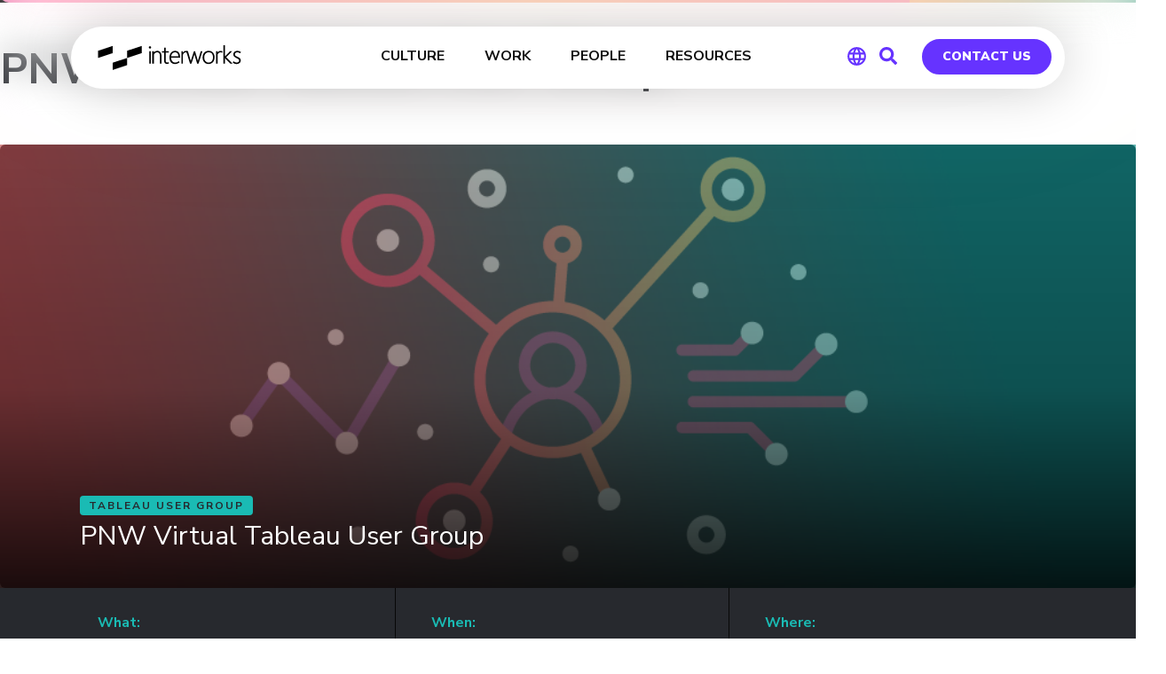

--- FILE ---
content_type: text/html; charset=UTF-8
request_url: https://interworks.com/events/06/04/2020/pnw-virtual-tableau-user-group/
body_size: 59375
content:
<!DOCTYPE html>
<html lang="en-US">
<head>

<!-- Early OG tags for Slack -->
<meta property="og:url" content="https://interworks.com/events/06/04/2020/pnw-virtual-tableau-user-group">
<meta property="og:type" content="website">
<meta property="og:title" content="PNW Virtual Tableau User Group | InterWorks">
<meta property="og:description" content="Join InterWorks&#039;s own Keith Dykstra as he speaks at the Pacific Northwest Virtual Tableau User Group. Keith is a pro at creating simple, yet elegant data visualizations in Tableau and&hellip;">
<meta property="og:image" content="https://interworks.com/wp-content/uploads/2020/05/User_group_event-header.jpg">
<meta property="og:site_name" content="InterWorks">
<meta property="og:logo" content="https://interworks.com/wp-content/uploads/2024/12/image_720.png">
<!-- End early OG tags -->


    <!-- PLAUSIBLE -->
        <script defer data-domain="interworks.com" src="https://plausible.io/js/script.tagged-events.js"></script>
        <!-- END PLAUSIBLE -->
    <!-- PARDOT -->
    <script type="text/javascript">
    piAId = '323471';
    piCId = '61188';
    piHostname = 'pi.pardot.com';
     
    (function() {
            function async_load(){
                      var s = document.createElement('script'); s.type = 'text/javascript';
                      s.src = ('https:' == document.location.protocol ? 'https://pi' : 'http://cdn') + '.pardot.com/pd.js';
                      var c = document.getElementsByTagName('script')[0]; c.parentNode.insertBefore(s, c);
            }
            if(window.attachEvent) { window.attachEvent('onload', async_load); }
            else { window.addEventListener('load', async_load, false); }
    })();
    </script>    
    <!-- END PARDOT -->
    <meta name="ahrefs-site-verification" content="dfdd871774cf40658c8b685fd0cfe02f681d8da646a452ee19c14eefba3d2d65">
	<meta charset="UTF-8" /><script type="text/javascript">(window.NREUM||(NREUM={})).init={ajax:{deny_list:["bam.nr-data.net"]},feature_flags:["soft_nav"]};(window.NREUM||(NREUM={})).loader_config={licenseKey:"ec7f1b9e71",applicationID:"266263659",browserID:"266267109"};;/*! For license information please see nr-loader-rum-1.308.0.min.js.LICENSE.txt */
(()=>{var e,t,r={163:(e,t,r)=>{"use strict";r.d(t,{j:()=>E});var n=r(384),i=r(1741);var a=r(2555);r(860).K7.genericEvents;const s="experimental.resources",o="register",c=e=>{if(!e||"string"!=typeof e)return!1;try{document.createDocumentFragment().querySelector(e)}catch{return!1}return!0};var d=r(2614),u=r(944),l=r(8122);const f="[data-nr-mask]",g=e=>(0,l.a)(e,(()=>{const e={feature_flags:[],experimental:{allow_registered_children:!1,resources:!1},mask_selector:"*",block_selector:"[data-nr-block]",mask_input_options:{color:!1,date:!1,"datetime-local":!1,email:!1,month:!1,number:!1,range:!1,search:!1,tel:!1,text:!1,time:!1,url:!1,week:!1,textarea:!1,select:!1,password:!0}};return{ajax:{deny_list:void 0,block_internal:!0,enabled:!0,autoStart:!0},api:{get allow_registered_children(){return e.feature_flags.includes(o)||e.experimental.allow_registered_children},set allow_registered_children(t){e.experimental.allow_registered_children=t},duplicate_registered_data:!1},browser_consent_mode:{enabled:!1},distributed_tracing:{enabled:void 0,exclude_newrelic_header:void 0,cors_use_newrelic_header:void 0,cors_use_tracecontext_headers:void 0,allowed_origins:void 0},get feature_flags(){return e.feature_flags},set feature_flags(t){e.feature_flags=t},generic_events:{enabled:!0,autoStart:!0},harvest:{interval:30},jserrors:{enabled:!0,autoStart:!0},logging:{enabled:!0,autoStart:!0},metrics:{enabled:!0,autoStart:!0},obfuscate:void 0,page_action:{enabled:!0},page_view_event:{enabled:!0,autoStart:!0},page_view_timing:{enabled:!0,autoStart:!0},performance:{capture_marks:!1,capture_measures:!1,capture_detail:!0,resources:{get enabled(){return e.feature_flags.includes(s)||e.experimental.resources},set enabled(t){e.experimental.resources=t},asset_types:[],first_party_domains:[],ignore_newrelic:!0}},privacy:{cookies_enabled:!0},proxy:{assets:void 0,beacon:void 0},session:{expiresMs:d.wk,inactiveMs:d.BB},session_replay:{autoStart:!0,enabled:!1,preload:!1,sampling_rate:10,error_sampling_rate:100,collect_fonts:!1,inline_images:!1,fix_stylesheets:!0,mask_all_inputs:!0,get mask_text_selector(){return e.mask_selector},set mask_text_selector(t){c(t)?e.mask_selector="".concat(t,",").concat(f):""===t||null===t?e.mask_selector=f:(0,u.R)(5,t)},get block_class(){return"nr-block"},get ignore_class(){return"nr-ignore"},get mask_text_class(){return"nr-mask"},get block_selector(){return e.block_selector},set block_selector(t){c(t)?e.block_selector+=",".concat(t):""!==t&&(0,u.R)(6,t)},get mask_input_options(){return e.mask_input_options},set mask_input_options(t){t&&"object"==typeof t?e.mask_input_options={...t,password:!0}:(0,u.R)(7,t)}},session_trace:{enabled:!0,autoStart:!0},soft_navigations:{enabled:!0,autoStart:!0},spa:{enabled:!0,autoStart:!0},ssl:void 0,user_actions:{enabled:!0,elementAttributes:["id","className","tagName","type"]}}})());var p=r(6154),m=r(9324);let h=0;const v={buildEnv:m.F3,distMethod:m.Xs,version:m.xv,originTime:p.WN},b={consented:!1},y={appMetadata:{},get consented(){return this.session?.state?.consent||b.consented},set consented(e){b.consented=e},customTransaction:void 0,denyList:void 0,disabled:!1,harvester:void 0,isolatedBacklog:!1,isRecording:!1,loaderType:void 0,maxBytes:3e4,obfuscator:void 0,onerror:void 0,ptid:void 0,releaseIds:{},session:void 0,timeKeeper:void 0,registeredEntities:[],jsAttributesMetadata:{bytes:0},get harvestCount(){return++h}},_=e=>{const t=(0,l.a)(e,y),r=Object.keys(v).reduce((e,t)=>(e[t]={value:v[t],writable:!1,configurable:!0,enumerable:!0},e),{});return Object.defineProperties(t,r)};var w=r(5701);const x=e=>{const t=e.startsWith("http");e+="/",r.p=t?e:"https://"+e};var R=r(7836),k=r(3241);const A={accountID:void 0,trustKey:void 0,agentID:void 0,licenseKey:void 0,applicationID:void 0,xpid:void 0},S=e=>(0,l.a)(e,A),T=new Set;function E(e,t={},r,s){let{init:o,info:c,loader_config:d,runtime:u={},exposed:l=!0}=t;if(!c){const e=(0,n.pV)();o=e.init,c=e.info,d=e.loader_config}e.init=g(o||{}),e.loader_config=S(d||{}),c.jsAttributes??={},p.bv&&(c.jsAttributes.isWorker=!0),e.info=(0,a.D)(c);const f=e.init,m=[c.beacon,c.errorBeacon];T.has(e.agentIdentifier)||(f.proxy.assets&&(x(f.proxy.assets),m.push(f.proxy.assets)),f.proxy.beacon&&m.push(f.proxy.beacon),e.beacons=[...m],function(e){const t=(0,n.pV)();Object.getOwnPropertyNames(i.W.prototype).forEach(r=>{const n=i.W.prototype[r];if("function"!=typeof n||"constructor"===n)return;let a=t[r];e[r]&&!1!==e.exposed&&"micro-agent"!==e.runtime?.loaderType&&(t[r]=(...t)=>{const n=e[r](...t);return a?a(...t):n})})}(e),(0,n.US)("activatedFeatures",w.B)),u.denyList=[...f.ajax.deny_list||[],...f.ajax.block_internal?m:[]],u.ptid=e.agentIdentifier,u.loaderType=r,e.runtime=_(u),T.has(e.agentIdentifier)||(e.ee=R.ee.get(e.agentIdentifier),e.exposed=l,(0,k.W)({agentIdentifier:e.agentIdentifier,drained:!!w.B?.[e.agentIdentifier],type:"lifecycle",name:"initialize",feature:void 0,data:e.config})),T.add(e.agentIdentifier)}},384:(e,t,r)=>{"use strict";r.d(t,{NT:()=>s,US:()=>u,Zm:()=>o,bQ:()=>d,dV:()=>c,pV:()=>l});var n=r(6154),i=r(1863),a=r(1910);const s={beacon:"bam.nr-data.net",errorBeacon:"bam.nr-data.net"};function o(){return n.gm.NREUM||(n.gm.NREUM={}),void 0===n.gm.newrelic&&(n.gm.newrelic=n.gm.NREUM),n.gm.NREUM}function c(){let e=o();return e.o||(e.o={ST:n.gm.setTimeout,SI:n.gm.setImmediate||n.gm.setInterval,CT:n.gm.clearTimeout,XHR:n.gm.XMLHttpRequest,REQ:n.gm.Request,EV:n.gm.Event,PR:n.gm.Promise,MO:n.gm.MutationObserver,FETCH:n.gm.fetch,WS:n.gm.WebSocket},(0,a.i)(...Object.values(e.o))),e}function d(e,t){let r=o();r.initializedAgents??={},t.initializedAt={ms:(0,i.t)(),date:new Date},r.initializedAgents[e]=t}function u(e,t){o()[e]=t}function l(){return function(){let e=o();const t=e.info||{};e.info={beacon:s.beacon,errorBeacon:s.errorBeacon,...t}}(),function(){let e=o();const t=e.init||{};e.init={...t}}(),c(),function(){let e=o();const t=e.loader_config||{};e.loader_config={...t}}(),o()}},782:(e,t,r)=>{"use strict";r.d(t,{T:()=>n});const n=r(860).K7.pageViewTiming},860:(e,t,r)=>{"use strict";r.d(t,{$J:()=>u,K7:()=>c,P3:()=>d,XX:()=>i,Yy:()=>o,df:()=>a,qY:()=>n,v4:()=>s});const n="events",i="jserrors",a="browser/blobs",s="rum",o="browser/logs",c={ajax:"ajax",genericEvents:"generic_events",jserrors:i,logging:"logging",metrics:"metrics",pageAction:"page_action",pageViewEvent:"page_view_event",pageViewTiming:"page_view_timing",sessionReplay:"session_replay",sessionTrace:"session_trace",softNav:"soft_navigations",spa:"spa"},d={[c.pageViewEvent]:1,[c.pageViewTiming]:2,[c.metrics]:3,[c.jserrors]:4,[c.spa]:5,[c.ajax]:6,[c.sessionTrace]:7,[c.softNav]:8,[c.sessionReplay]:9,[c.logging]:10,[c.genericEvents]:11},u={[c.pageViewEvent]:s,[c.pageViewTiming]:n,[c.ajax]:n,[c.spa]:n,[c.softNav]:n,[c.metrics]:i,[c.jserrors]:i,[c.sessionTrace]:a,[c.sessionReplay]:a,[c.logging]:o,[c.genericEvents]:"ins"}},944:(e,t,r)=>{"use strict";r.d(t,{R:()=>i});var n=r(3241);function i(e,t){"function"==typeof console.debug&&(console.debug("New Relic Warning: https://github.com/newrelic/newrelic-browser-agent/blob/main/docs/warning-codes.md#".concat(e),t),(0,n.W)({agentIdentifier:null,drained:null,type:"data",name:"warn",feature:"warn",data:{code:e,secondary:t}}))}},1687:(e,t,r)=>{"use strict";r.d(t,{Ak:()=>d,Ze:()=>f,x3:()=>u});var n=r(3241),i=r(7836),a=r(3606),s=r(860),o=r(2646);const c={};function d(e,t){const r={staged:!1,priority:s.P3[t]||0};l(e),c[e].get(t)||c[e].set(t,r)}function u(e,t){e&&c[e]&&(c[e].get(t)&&c[e].delete(t),p(e,t,!1),c[e].size&&g(e))}function l(e){if(!e)throw new Error("agentIdentifier required");c[e]||(c[e]=new Map)}function f(e="",t="feature",r=!1){if(l(e),!e||!c[e].get(t)||r)return p(e,t);c[e].get(t).staged=!0,g(e)}function g(e){const t=Array.from(c[e]);t.every(([e,t])=>t.staged)&&(t.sort((e,t)=>e[1].priority-t[1].priority),t.forEach(([t])=>{c[e].delete(t),p(e,t)}))}function p(e,t,r=!0){const s=e?i.ee.get(e):i.ee,c=a.i.handlers;if(!s.aborted&&s.backlog&&c){if((0,n.W)({agentIdentifier:e,type:"lifecycle",name:"drain",feature:t}),r){const e=s.backlog[t],r=c[t];if(r){for(let t=0;e&&t<e.length;++t)m(e[t],r);Object.entries(r).forEach(([e,t])=>{Object.values(t||{}).forEach(t=>{t[0]?.on&&t[0]?.context()instanceof o.y&&t[0].on(e,t[1])})})}}s.isolatedBacklog||delete c[t],s.backlog[t]=null,s.emit("drain-"+t,[])}}function m(e,t){var r=e[1];Object.values(t[r]||{}).forEach(t=>{var r=e[0];if(t[0]===r){var n=t[1],i=e[3],a=e[2];n.apply(i,a)}})}},1738:(e,t,r)=>{"use strict";r.d(t,{U:()=>g,Y:()=>f});var n=r(3241),i=r(9908),a=r(1863),s=r(944),o=r(5701),c=r(3969),d=r(8362),u=r(860),l=r(4261);function f(e,t,r,a){const f=a||r;!f||f[e]&&f[e]!==d.d.prototype[e]||(f[e]=function(){(0,i.p)(c.xV,["API/"+e+"/called"],void 0,u.K7.metrics,r.ee),(0,n.W)({agentIdentifier:r.agentIdentifier,drained:!!o.B?.[r.agentIdentifier],type:"data",name:"api",feature:l.Pl+e,data:{}});try{return t.apply(this,arguments)}catch(e){(0,s.R)(23,e)}})}function g(e,t,r,n,s){const o=e.info;null===r?delete o.jsAttributes[t]:o.jsAttributes[t]=r,(s||null===r)&&(0,i.p)(l.Pl+n,[(0,a.t)(),t,r],void 0,"session",e.ee)}},1741:(e,t,r)=>{"use strict";r.d(t,{W:()=>a});var n=r(944),i=r(4261);class a{#e(e,...t){if(this[e]!==a.prototype[e])return this[e](...t);(0,n.R)(35,e)}addPageAction(e,t){return this.#e(i.hG,e,t)}register(e){return this.#e(i.eY,e)}recordCustomEvent(e,t){return this.#e(i.fF,e,t)}setPageViewName(e,t){return this.#e(i.Fw,e,t)}setCustomAttribute(e,t,r){return this.#e(i.cD,e,t,r)}noticeError(e,t){return this.#e(i.o5,e,t)}setUserId(e,t=!1){return this.#e(i.Dl,e,t)}setApplicationVersion(e){return this.#e(i.nb,e)}setErrorHandler(e){return this.#e(i.bt,e)}addRelease(e,t){return this.#e(i.k6,e,t)}log(e,t){return this.#e(i.$9,e,t)}start(){return this.#e(i.d3)}finished(e){return this.#e(i.BL,e)}recordReplay(){return this.#e(i.CH)}pauseReplay(){return this.#e(i.Tb)}addToTrace(e){return this.#e(i.U2,e)}setCurrentRouteName(e){return this.#e(i.PA,e)}interaction(e){return this.#e(i.dT,e)}wrapLogger(e,t,r){return this.#e(i.Wb,e,t,r)}measure(e,t){return this.#e(i.V1,e,t)}consent(e){return this.#e(i.Pv,e)}}},1863:(e,t,r)=>{"use strict";function n(){return Math.floor(performance.now())}r.d(t,{t:()=>n})},1910:(e,t,r)=>{"use strict";r.d(t,{i:()=>a});var n=r(944);const i=new Map;function a(...e){return e.every(e=>{if(i.has(e))return i.get(e);const t="function"==typeof e?e.toString():"",r=t.includes("[native code]"),a=t.includes("nrWrapper");return r||a||(0,n.R)(64,e?.name||t),i.set(e,r),r})}},2555:(e,t,r)=>{"use strict";r.d(t,{D:()=>o,f:()=>s});var n=r(384),i=r(8122);const a={beacon:n.NT.beacon,errorBeacon:n.NT.errorBeacon,licenseKey:void 0,applicationID:void 0,sa:void 0,queueTime:void 0,applicationTime:void 0,ttGuid:void 0,user:void 0,account:void 0,product:void 0,extra:void 0,jsAttributes:{},userAttributes:void 0,atts:void 0,transactionName:void 0,tNamePlain:void 0};function s(e){try{return!!e.licenseKey&&!!e.errorBeacon&&!!e.applicationID}catch(e){return!1}}const o=e=>(0,i.a)(e,a)},2614:(e,t,r)=>{"use strict";r.d(t,{BB:()=>s,H3:()=>n,g:()=>d,iL:()=>c,tS:()=>o,uh:()=>i,wk:()=>a});const n="NRBA",i="SESSION",a=144e5,s=18e5,o={STARTED:"session-started",PAUSE:"session-pause",RESET:"session-reset",RESUME:"session-resume",UPDATE:"session-update"},c={SAME_TAB:"same-tab",CROSS_TAB:"cross-tab"},d={OFF:0,FULL:1,ERROR:2}},2646:(e,t,r)=>{"use strict";r.d(t,{y:()=>n});class n{constructor(e){this.contextId=e}}},2843:(e,t,r)=>{"use strict";r.d(t,{G:()=>a,u:()=>i});var n=r(3878);function i(e,t=!1,r,i){(0,n.DD)("visibilitychange",function(){if(t)return void("hidden"===document.visibilityState&&e());e(document.visibilityState)},r,i)}function a(e,t,r){(0,n.sp)("pagehide",e,t,r)}},3241:(e,t,r)=>{"use strict";r.d(t,{W:()=>a});var n=r(6154);const i="newrelic";function a(e={}){try{n.gm.dispatchEvent(new CustomEvent(i,{detail:e}))}catch(e){}}},3606:(e,t,r)=>{"use strict";r.d(t,{i:()=>a});var n=r(9908);a.on=s;var i=a.handlers={};function a(e,t,r,a){s(a||n.d,i,e,t,r)}function s(e,t,r,i,a){a||(a="feature"),e||(e=n.d);var s=t[a]=t[a]||{};(s[r]=s[r]||[]).push([e,i])}},3878:(e,t,r)=>{"use strict";function n(e,t){return{capture:e,passive:!1,signal:t}}function i(e,t,r=!1,i){window.addEventListener(e,t,n(r,i))}function a(e,t,r=!1,i){document.addEventListener(e,t,n(r,i))}r.d(t,{DD:()=>a,jT:()=>n,sp:()=>i})},3969:(e,t,r)=>{"use strict";r.d(t,{TZ:()=>n,XG:()=>o,rs:()=>i,xV:()=>s,z_:()=>a});const n=r(860).K7.metrics,i="sm",a="cm",s="storeSupportabilityMetrics",o="storeEventMetrics"},4234:(e,t,r)=>{"use strict";r.d(t,{W:()=>a});var n=r(7836),i=r(1687);class a{constructor(e,t){this.agentIdentifier=e,this.ee=n.ee.get(e),this.featureName=t,this.blocked=!1}deregisterDrain(){(0,i.x3)(this.agentIdentifier,this.featureName)}}},4261:(e,t,r)=>{"use strict";r.d(t,{$9:()=>d,BL:()=>o,CH:()=>g,Dl:()=>_,Fw:()=>y,PA:()=>h,Pl:()=>n,Pv:()=>k,Tb:()=>l,U2:()=>a,V1:()=>R,Wb:()=>x,bt:()=>b,cD:()=>v,d3:()=>w,dT:()=>c,eY:()=>p,fF:()=>f,hG:()=>i,k6:()=>s,nb:()=>m,o5:()=>u});const n="api-",i="addPageAction",a="addToTrace",s="addRelease",o="finished",c="interaction",d="log",u="noticeError",l="pauseReplay",f="recordCustomEvent",g="recordReplay",p="register",m="setApplicationVersion",h="setCurrentRouteName",v="setCustomAttribute",b="setErrorHandler",y="setPageViewName",_="setUserId",w="start",x="wrapLogger",R="measure",k="consent"},5289:(e,t,r)=>{"use strict";r.d(t,{GG:()=>s,Qr:()=>c,sB:()=>o});var n=r(3878),i=r(6389);function a(){return"undefined"==typeof document||"complete"===document.readyState}function s(e,t){if(a())return e();const r=(0,i.J)(e),s=setInterval(()=>{a()&&(clearInterval(s),r())},500);(0,n.sp)("load",r,t)}function o(e){if(a())return e();(0,n.DD)("DOMContentLoaded",e)}function c(e){if(a())return e();(0,n.sp)("popstate",e)}},5607:(e,t,r)=>{"use strict";r.d(t,{W:()=>n});const n=(0,r(9566).bz)()},5701:(e,t,r)=>{"use strict";r.d(t,{B:()=>a,t:()=>s});var n=r(3241);const i=new Set,a={};function s(e,t){const r=t.agentIdentifier;a[r]??={},e&&"object"==typeof e&&(i.has(r)||(t.ee.emit("rumresp",[e]),a[r]=e,i.add(r),(0,n.W)({agentIdentifier:r,loaded:!0,drained:!0,type:"lifecycle",name:"load",feature:void 0,data:e})))}},6154:(e,t,r)=>{"use strict";r.d(t,{OF:()=>c,RI:()=>i,WN:()=>u,bv:()=>a,eN:()=>l,gm:()=>s,mw:()=>o,sb:()=>d});var n=r(1863);const i="undefined"!=typeof window&&!!window.document,a="undefined"!=typeof WorkerGlobalScope&&("undefined"!=typeof self&&self instanceof WorkerGlobalScope&&self.navigator instanceof WorkerNavigator||"undefined"!=typeof globalThis&&globalThis instanceof WorkerGlobalScope&&globalThis.navigator instanceof WorkerNavigator),s=i?window:"undefined"!=typeof WorkerGlobalScope&&("undefined"!=typeof self&&self instanceof WorkerGlobalScope&&self||"undefined"!=typeof globalThis&&globalThis instanceof WorkerGlobalScope&&globalThis),o=Boolean("hidden"===s?.document?.visibilityState),c=/iPad|iPhone|iPod/.test(s.navigator?.userAgent),d=c&&"undefined"==typeof SharedWorker,u=((()=>{const e=s.navigator?.userAgent?.match(/Firefox[/\s](\d+\.\d+)/);Array.isArray(e)&&e.length>=2&&e[1]})(),Date.now()-(0,n.t)()),l=()=>"undefined"!=typeof PerformanceNavigationTiming&&s?.performance?.getEntriesByType("navigation")?.[0]?.responseStart},6389:(e,t,r)=>{"use strict";function n(e,t=500,r={}){const n=r?.leading||!1;let i;return(...r)=>{n&&void 0===i&&(e.apply(this,r),i=setTimeout(()=>{i=clearTimeout(i)},t)),n||(clearTimeout(i),i=setTimeout(()=>{e.apply(this,r)},t))}}function i(e){let t=!1;return(...r)=>{t||(t=!0,e.apply(this,r))}}r.d(t,{J:()=>i,s:()=>n})},6630:(e,t,r)=>{"use strict";r.d(t,{T:()=>n});const n=r(860).K7.pageViewEvent},7699:(e,t,r)=>{"use strict";r.d(t,{It:()=>a,KC:()=>o,No:()=>i,qh:()=>s});var n=r(860);const i=16e3,a=1e6,s="SESSION_ERROR",o={[n.K7.logging]:!0,[n.K7.genericEvents]:!1,[n.K7.jserrors]:!1,[n.K7.ajax]:!1}},7836:(e,t,r)=>{"use strict";r.d(t,{P:()=>o,ee:()=>c});var n=r(384),i=r(8990),a=r(2646),s=r(5607);const o="nr@context:".concat(s.W),c=function e(t,r){var n={},s={},u={},l=!1;try{l=16===r.length&&d.initializedAgents?.[r]?.runtime.isolatedBacklog}catch(e){}var f={on:p,addEventListener:p,removeEventListener:function(e,t){var r=n[e];if(!r)return;for(var i=0;i<r.length;i++)r[i]===t&&r.splice(i,1)},emit:function(e,r,n,i,a){!1!==a&&(a=!0);if(c.aborted&&!i)return;t&&a&&t.emit(e,r,n);var o=g(n);m(e).forEach(e=>{e.apply(o,r)});var d=v()[s[e]];d&&d.push([f,e,r,o]);return o},get:h,listeners:m,context:g,buffer:function(e,t){const r=v();if(t=t||"feature",f.aborted)return;Object.entries(e||{}).forEach(([e,n])=>{s[n]=t,t in r||(r[t]=[])})},abort:function(){f._aborted=!0,Object.keys(f.backlog).forEach(e=>{delete f.backlog[e]})},isBuffering:function(e){return!!v()[s[e]]},debugId:r,backlog:l?{}:t&&"object"==typeof t.backlog?t.backlog:{},isolatedBacklog:l};return Object.defineProperty(f,"aborted",{get:()=>{let e=f._aborted||!1;return e||(t&&(e=t.aborted),e)}}),f;function g(e){return e&&e instanceof a.y?e:e?(0,i.I)(e,o,()=>new a.y(o)):new a.y(o)}function p(e,t){n[e]=m(e).concat(t)}function m(e){return n[e]||[]}function h(t){return u[t]=u[t]||e(f,t)}function v(){return f.backlog}}(void 0,"globalEE"),d=(0,n.Zm)();d.ee||(d.ee=c)},8122:(e,t,r)=>{"use strict";r.d(t,{a:()=>i});var n=r(944);function i(e,t){try{if(!e||"object"!=typeof e)return(0,n.R)(3);if(!t||"object"!=typeof t)return(0,n.R)(4);const r=Object.create(Object.getPrototypeOf(t),Object.getOwnPropertyDescriptors(t)),a=0===Object.keys(r).length?e:r;for(let s in a)if(void 0!==e[s])try{if(null===e[s]){r[s]=null;continue}Array.isArray(e[s])&&Array.isArray(t[s])?r[s]=Array.from(new Set([...e[s],...t[s]])):"object"==typeof e[s]&&"object"==typeof t[s]?r[s]=i(e[s],t[s]):r[s]=e[s]}catch(e){r[s]||(0,n.R)(1,e)}return r}catch(e){(0,n.R)(2,e)}}},8362:(e,t,r)=>{"use strict";r.d(t,{d:()=>a});var n=r(9566),i=r(1741);class a extends i.W{agentIdentifier=(0,n.LA)(16)}},8374:(e,t,r)=>{r.nc=(()=>{try{return document?.currentScript?.nonce}catch(e){}return""})()},8990:(e,t,r)=>{"use strict";r.d(t,{I:()=>i});var n=Object.prototype.hasOwnProperty;function i(e,t,r){if(n.call(e,t))return e[t];var i=r();if(Object.defineProperty&&Object.keys)try{return Object.defineProperty(e,t,{value:i,writable:!0,enumerable:!1}),i}catch(e){}return e[t]=i,i}},9324:(e,t,r)=>{"use strict";r.d(t,{F3:()=>i,Xs:()=>a,xv:()=>n});const n="1.308.0",i="PROD",a="CDN"},9566:(e,t,r)=>{"use strict";r.d(t,{LA:()=>o,bz:()=>s});var n=r(6154);const i="xxxxxxxx-xxxx-4xxx-yxxx-xxxxxxxxxxxx";function a(e,t){return e?15&e[t]:16*Math.random()|0}function s(){const e=n.gm?.crypto||n.gm?.msCrypto;let t,r=0;return e&&e.getRandomValues&&(t=e.getRandomValues(new Uint8Array(30))),i.split("").map(e=>"x"===e?a(t,r++).toString(16):"y"===e?(3&a()|8).toString(16):e).join("")}function o(e){const t=n.gm?.crypto||n.gm?.msCrypto;let r,i=0;t&&t.getRandomValues&&(r=t.getRandomValues(new Uint8Array(e)));const s=[];for(var o=0;o<e;o++)s.push(a(r,i++).toString(16));return s.join("")}},9908:(e,t,r)=>{"use strict";r.d(t,{d:()=>n,p:()=>i});var n=r(7836).ee.get("handle");function i(e,t,r,i,a){a?(a.buffer([e],i),a.emit(e,t,r)):(n.buffer([e],i),n.emit(e,t,r))}}},n={};function i(e){var t=n[e];if(void 0!==t)return t.exports;var a=n[e]={exports:{}};return r[e](a,a.exports,i),a.exports}i.m=r,i.d=(e,t)=>{for(var r in t)i.o(t,r)&&!i.o(e,r)&&Object.defineProperty(e,r,{enumerable:!0,get:t[r]})},i.f={},i.e=e=>Promise.all(Object.keys(i.f).reduce((t,r)=>(i.f[r](e,t),t),[])),i.u=e=>"nr-rum-1.308.0.min.js",i.o=(e,t)=>Object.prototype.hasOwnProperty.call(e,t),e={},t="NRBA-1.308.0.PROD:",i.l=(r,n,a,s)=>{if(e[r])e[r].push(n);else{var o,c;if(void 0!==a)for(var d=document.getElementsByTagName("script"),u=0;u<d.length;u++){var l=d[u];if(l.getAttribute("src")==r||l.getAttribute("data-webpack")==t+a){o=l;break}}if(!o){c=!0;var f={296:"sha512-+MIMDsOcckGXa1EdWHqFNv7P+JUkd5kQwCBr3KE6uCvnsBNUrdSt4a/3/L4j4TxtnaMNjHpza2/erNQbpacJQA=="};(o=document.createElement("script")).charset="utf-8",i.nc&&o.setAttribute("nonce",i.nc),o.setAttribute("data-webpack",t+a),o.src=r,0!==o.src.indexOf(window.location.origin+"/")&&(o.crossOrigin="anonymous"),f[s]&&(o.integrity=f[s])}e[r]=[n];var g=(t,n)=>{o.onerror=o.onload=null,clearTimeout(p);var i=e[r];if(delete e[r],o.parentNode&&o.parentNode.removeChild(o),i&&i.forEach(e=>e(n)),t)return t(n)},p=setTimeout(g.bind(null,void 0,{type:"timeout",target:o}),12e4);o.onerror=g.bind(null,o.onerror),o.onload=g.bind(null,o.onload),c&&document.head.appendChild(o)}},i.r=e=>{"undefined"!=typeof Symbol&&Symbol.toStringTag&&Object.defineProperty(e,Symbol.toStringTag,{value:"Module"}),Object.defineProperty(e,"__esModule",{value:!0})},i.p="https://js-agent.newrelic.com/",(()=>{var e={374:0,840:0};i.f.j=(t,r)=>{var n=i.o(e,t)?e[t]:void 0;if(0!==n)if(n)r.push(n[2]);else{var a=new Promise((r,i)=>n=e[t]=[r,i]);r.push(n[2]=a);var s=i.p+i.u(t),o=new Error;i.l(s,r=>{if(i.o(e,t)&&(0!==(n=e[t])&&(e[t]=void 0),n)){var a=r&&("load"===r.type?"missing":r.type),s=r&&r.target&&r.target.src;o.message="Loading chunk "+t+" failed: ("+a+": "+s+")",o.name="ChunkLoadError",o.type=a,o.request=s,n[1](o)}},"chunk-"+t,t)}};var t=(t,r)=>{var n,a,[s,o,c]=r,d=0;if(s.some(t=>0!==e[t])){for(n in o)i.o(o,n)&&(i.m[n]=o[n]);if(c)c(i)}for(t&&t(r);d<s.length;d++)a=s[d],i.o(e,a)&&e[a]&&e[a][0](),e[a]=0},r=self["webpackChunk:NRBA-1.308.0.PROD"]=self["webpackChunk:NRBA-1.308.0.PROD"]||[];r.forEach(t.bind(null,0)),r.push=t.bind(null,r.push.bind(r))})(),(()=>{"use strict";i(8374);var e=i(8362),t=i(860);const r=Object.values(t.K7);var n=i(163);var a=i(9908),s=i(1863),o=i(4261),c=i(1738);var d=i(1687),u=i(4234),l=i(5289),f=i(6154),g=i(944),p=i(384);const m=e=>f.RI&&!0===e?.privacy.cookies_enabled;function h(e){return!!(0,p.dV)().o.MO&&m(e)&&!0===e?.session_trace.enabled}var v=i(6389),b=i(7699);class y extends u.W{constructor(e,t){super(e.agentIdentifier,t),this.agentRef=e,this.abortHandler=void 0,this.featAggregate=void 0,this.loadedSuccessfully=void 0,this.onAggregateImported=new Promise(e=>{this.loadedSuccessfully=e}),this.deferred=Promise.resolve(),!1===e.init[this.featureName].autoStart?this.deferred=new Promise((t,r)=>{this.ee.on("manual-start-all",(0,v.J)(()=>{(0,d.Ak)(e.agentIdentifier,this.featureName),t()}))}):(0,d.Ak)(e.agentIdentifier,t)}importAggregator(e,t,r={}){if(this.featAggregate)return;const n=async()=>{let n;await this.deferred;try{if(m(e.init)){const{setupAgentSession:t}=await i.e(296).then(i.bind(i,3305));n=t(e)}}catch(e){(0,g.R)(20,e),this.ee.emit("internal-error",[e]),(0,a.p)(b.qh,[e],void 0,this.featureName,this.ee)}try{if(!this.#t(this.featureName,n,e.init))return(0,d.Ze)(this.agentIdentifier,this.featureName),void this.loadedSuccessfully(!1);const{Aggregate:i}=await t();this.featAggregate=new i(e,r),e.runtime.harvester.initializedAggregates.push(this.featAggregate),this.loadedSuccessfully(!0)}catch(e){(0,g.R)(34,e),this.abortHandler?.(),(0,d.Ze)(this.agentIdentifier,this.featureName,!0),this.loadedSuccessfully(!1),this.ee&&this.ee.abort()}};f.RI?(0,l.GG)(()=>n(),!0):n()}#t(e,r,n){if(this.blocked)return!1;switch(e){case t.K7.sessionReplay:return h(n)&&!!r;case t.K7.sessionTrace:return!!r;default:return!0}}}var _=i(6630),w=i(2614),x=i(3241);class R extends y{static featureName=_.T;constructor(e){var t;super(e,_.T),this.setupInspectionEvents(e.agentIdentifier),t=e,(0,c.Y)(o.Fw,function(e,r){"string"==typeof e&&("/"!==e.charAt(0)&&(e="/"+e),t.runtime.customTransaction=(r||"http://custom.transaction")+e,(0,a.p)(o.Pl+o.Fw,[(0,s.t)()],void 0,void 0,t.ee))},t),this.importAggregator(e,()=>i.e(296).then(i.bind(i,3943)))}setupInspectionEvents(e){const t=(t,r)=>{t&&(0,x.W)({agentIdentifier:e,timeStamp:t.timeStamp,loaded:"complete"===t.target.readyState,type:"window",name:r,data:t.target.location+""})};(0,l.sB)(e=>{t(e,"DOMContentLoaded")}),(0,l.GG)(e=>{t(e,"load")}),(0,l.Qr)(e=>{t(e,"navigate")}),this.ee.on(w.tS.UPDATE,(t,r)=>{(0,x.W)({agentIdentifier:e,type:"lifecycle",name:"session",data:r})})}}class k extends e.d{constructor(e){var t;(super(),f.gm)?(this.features={},(0,p.bQ)(this.agentIdentifier,this),this.desiredFeatures=new Set(e.features||[]),this.desiredFeatures.add(R),(0,n.j)(this,e,e.loaderType||"agent"),t=this,(0,c.Y)(o.cD,function(e,r,n=!1){if("string"==typeof e){if(["string","number","boolean"].includes(typeof r)||null===r)return(0,c.U)(t,e,r,o.cD,n);(0,g.R)(40,typeof r)}else(0,g.R)(39,typeof e)},t),function(e){(0,c.Y)(o.Dl,function(t,r=!1){if("string"!=typeof t&&null!==t)return void(0,g.R)(41,typeof t);const n=e.info.jsAttributes["enduser.id"];r&&null!=n&&n!==t?(0,a.p)(o.Pl+"setUserIdAndResetSession",[t],void 0,"session",e.ee):(0,c.U)(e,"enduser.id",t,o.Dl,!0)},e)}(this),function(e){(0,c.Y)(o.nb,function(t){if("string"==typeof t||null===t)return(0,c.U)(e,"application.version",t,o.nb,!1);(0,g.R)(42,typeof t)},e)}(this),function(e){(0,c.Y)(o.d3,function(){e.ee.emit("manual-start-all")},e)}(this),function(e){(0,c.Y)(o.Pv,function(t=!0){if("boolean"==typeof t){if((0,a.p)(o.Pl+o.Pv,[t],void 0,"session",e.ee),e.runtime.consented=t,t){const t=e.features.page_view_event;t.onAggregateImported.then(e=>{const r=t.featAggregate;e&&!r.sentRum&&r.sendRum()})}}else(0,g.R)(65,typeof t)},e)}(this),this.run()):(0,g.R)(21)}get config(){return{info:this.info,init:this.init,loader_config:this.loader_config,runtime:this.runtime}}get api(){return this}run(){try{const e=function(e){const t={};return r.forEach(r=>{t[r]=!!e[r]?.enabled}),t}(this.init),n=[...this.desiredFeatures];n.sort((e,r)=>t.P3[e.featureName]-t.P3[r.featureName]),n.forEach(r=>{if(!e[r.featureName]&&r.featureName!==t.K7.pageViewEvent)return;if(r.featureName===t.K7.spa)return void(0,g.R)(67);const n=function(e){switch(e){case t.K7.ajax:return[t.K7.jserrors];case t.K7.sessionTrace:return[t.K7.ajax,t.K7.pageViewEvent];case t.K7.sessionReplay:return[t.K7.sessionTrace];case t.K7.pageViewTiming:return[t.K7.pageViewEvent];default:return[]}}(r.featureName).filter(e=>!(e in this.features));n.length>0&&(0,g.R)(36,{targetFeature:r.featureName,missingDependencies:n}),this.features[r.featureName]=new r(this)})}catch(e){(0,g.R)(22,e);for(const e in this.features)this.features[e].abortHandler?.();const t=(0,p.Zm)();delete t.initializedAgents[this.agentIdentifier]?.features,delete this.sharedAggregator;return t.ee.get(this.agentIdentifier).abort(),!1}}}var A=i(2843),S=i(782);class T extends y{static featureName=S.T;constructor(e){super(e,S.T),f.RI&&((0,A.u)(()=>(0,a.p)("docHidden",[(0,s.t)()],void 0,S.T,this.ee),!0),(0,A.G)(()=>(0,a.p)("winPagehide",[(0,s.t)()],void 0,S.T,this.ee)),this.importAggregator(e,()=>i.e(296).then(i.bind(i,2117))))}}var E=i(3969);class I extends y{static featureName=E.TZ;constructor(e){super(e,E.TZ),f.RI&&document.addEventListener("securitypolicyviolation",e=>{(0,a.p)(E.xV,["Generic/CSPViolation/Detected"],void 0,this.featureName,this.ee)}),this.importAggregator(e,()=>i.e(296).then(i.bind(i,9623)))}}new k({features:[R,T,I],loaderType:"lite"})})()})();</script>
<script type="text/javascript">
/* <![CDATA[ */
 var gform;gform||(document.addEventListener("gform_main_scripts_loaded",function(){gform.scriptsLoaded=!0}),document.addEventListener("gform/theme/scripts_loaded",function(){gform.themeScriptsLoaded=!0}),window.addEventListener("DOMContentLoaded",function(){gform.domLoaded=!0}),gform={domLoaded:!1,scriptsLoaded:!1,themeScriptsLoaded:!1,isFormEditor:()=>"function"==typeof InitializeEditor,callIfLoaded:function(o){return!(!gform.domLoaded||!gform.scriptsLoaded||!gform.themeScriptsLoaded&&!gform.isFormEditor()||(gform.isFormEditor()&&console.warn("The use of gform.initializeOnLoaded() is deprecated in the form editor context and will be removed in Gravity Forms 3.1."),o(),0))},initializeOnLoaded:function(o){gform.callIfLoaded(o)||(document.addEventListener("gform_main_scripts_loaded",()=>{gform.scriptsLoaded=!0,gform.callIfLoaded(o)}),document.addEventListener("gform/theme/scripts_loaded",()=>{gform.themeScriptsLoaded=!0,gform.callIfLoaded(o)}),window.addEventListener("DOMContentLoaded",()=>{gform.domLoaded=!0,gform.callIfLoaded(o)}))},hooks:{action:{},filter:{}},addAction:function(o,r,e,t){gform.addHook("action",o,r,e,t)},addFilter:function(o,r,e,t){gform.addHook("filter",o,r,e,t)},doAction:function(o){gform.doHook("action",o,arguments)},applyFilters:function(o){return gform.doHook("filter",o,arguments)},removeAction:function(o,r){gform.removeHook("action",o,r)},removeFilter:function(o,r,e){gform.removeHook("filter",o,r,e)},addHook:function(o,r,e,t,n){null==gform.hooks[o][r]&&(gform.hooks[o][r]=[]);var d=gform.hooks[o][r];null==n&&(n=r+"_"+d.length),gform.hooks[o][r].push({tag:n,callable:e,priority:t=null==t?10:t})},doHook:function(r,o,e){var t;if(e=Array.prototype.slice.call(e,1),null!=gform.hooks[r][o]&&((o=gform.hooks[r][o]).sort(function(o,r){return o.priority-r.priority}),o.forEach(function(o){"function"!=typeof(t=o.callable)&&(t=window[t]),"action"==r?t.apply(null,e):e[0]=t.apply(null,e)})),"filter"==r)return e[0]},removeHook:function(o,r,t,n){var e;null!=gform.hooks[o][r]&&(e=(e=gform.hooks[o][r]).filter(function(o,r,e){return!!(null!=n&&n!=o.tag||null!=t&&t!=o.priority)}),gform.hooks[o][r]=e)}}); 
/* ]]> */
</script>

	
				<meta name="viewport" content="width=device-width,initial-scale=1,user-scalable=no">
		            <link rel="shortcut icon" type="image/x-icon" href="https://interworks.com/wp-content/uploads/2024/12/image_720.png">
            <link rel="apple-touch-icon" href="https://interworks.com/wp-content/uploads/2024/12/image_720.png"/>
        
	<link rel="profile" href="http://gmpg.org/xfn/11" />
	<link rel="pingback" href="https://interworks.com/xmlrpc.php" />
    <script>
      !function(){var analytics=window.analytics=window.analytics||[];if(!analytics.initialize)if(analytics.invoked)window.console&&console.error&&console.error("Segment snippet included twice.");else{analytics.invoked=!0;analytics.methods=["trackSubmit","trackClick","trackLink","trackForm","pageview","identify","reset","group","track","ready","alias","debug","page","once","off","on","addSourceMiddleware","addIntegrationMiddleware","setAnonymousId","addDestinationMiddleware"];analytics.factory=function(e){return function(){var t=Array.prototype.slice.call(arguments);t.unshift(e);analytics.push(t);return analytics}};for(var e=0;e<analytics.methods.length;e++){var key=analytics.methods[e];analytics[key]=analytics.factory(key)}analytics.load=function(key,e){var t=document.createElement("script");t.type="text/javascript";t.async=!0;t.src="https://cdn.segment.com/analytics.js/v1/" + key + "/analytics.min.js";var n=document.getElementsByTagName("script")[0];n.parentNode.insertBefore(t,n);analytics._loadOptions=e};analytics.SNIPPET_VERSION="4.13.1";
      analytics.load("CGbg1h4g3LSjOEwplpu8QGOAASOaajCn");
      analytics.page();
      }}();
    </script>

	<meta name='robots' content='index, follow, max-image-preview:large, max-snippet:-1, max-video-preview:-1' />
	<style>img:is([sizes="auto" i], [sizes^="auto," i]) { contain-intrinsic-size: 3000px 1500px }</style>
	
	<!-- This site is optimized with the Yoast SEO plugin v24.4 - https://yoast.com/wordpress/plugins/seo/ -->
	<title>PNW Virtual Tableau User Group - InterWorks</title>
	<link rel="canonical" href="https://interworks.com/events/06/04/2020/pnw-virtual-tableau-user-group/" />
	<meta property="og:locale" content="en_US" />
	<meta property="og:type" content="article" />
	<meta property="og:title" content="PNW Virtual Tableau User Group - InterWorks" />
	<meta property="og:description" content="Join InterWorks&#8217;s own Keith Dykstra as he speaks at the Pacific Northwest Virtual Tableau User Group. Keith is a pro at creating simple, yet elegant data visualizations in Tableau and will show  some tips for creating a modern user experience in our dashboards. In the..." />
	<meta property="og:url" content="https://interworks.com/events/06/04/2020/pnw-virtual-tableau-user-group/" />
	<meta property="og:site_name" content="InterWorks" />
	<meta property="article:publisher" content="https://www.facebook.com/interworks/" />
	<meta property="og:image" content="https://interworks.com/wp-content/uploads/2020/05/User_group_event-header.jpg" />
	<meta property="og:image:width" content="1000" />
	<meta property="og:image:height" content="544" />
	<meta property="og:image:type" content="image/jpeg" />
	<meta name="twitter:card" content="summary_large_image" />
	<meta name="twitter:site" content="@interworks" />
	<meta name="twitter:label1" content="Written by" />
	<meta name="twitter:data1" content="Brittany Dunn" />
	<script type="application/ld+json" class="yoast-schema-graph">{"@context":"https://schema.org","@graph":[{"@type":"WebPage","@id":"https://interworks.com/events/06/04/2020/pnw-virtual-tableau-user-group/","url":"https://interworks.com/events/06/04/2020/pnw-virtual-tableau-user-group/","name":"PNW Virtual Tableau User Group - InterWorks","isPartOf":{"@id":"https://interworks.com/#website"},"primaryImageOfPage":{"@id":"https://interworks.com/events/06/04/2020/pnw-virtual-tableau-user-group/#primaryimage"},"image":{"@id":"https://interworks.com/events/06/04/2020/pnw-virtual-tableau-user-group/#primaryimage"},"thumbnailUrl":"https://interworks.com/wp-content/uploads/2020/05/User_group_event-header.jpg","datePublished":"2020-05-28T16:57:19+00:00","breadcrumb":{"@id":"https://interworks.com/events/06/04/2020/pnw-virtual-tableau-user-group/#breadcrumb"},"inLanguage":"en-US","potentialAction":[{"@type":"ReadAction","target":["https://interworks.com/events/06/04/2020/pnw-virtual-tableau-user-group/"]}]},{"@type":"ImageObject","inLanguage":"en-US","@id":"https://interworks.com/events/06/04/2020/pnw-virtual-tableau-user-group/#primaryimage","url":"https://interworks.com/wp-content/uploads/2020/05/User_group_event-header.jpg","contentUrl":"https://interworks.com/wp-content/uploads/2020/05/User_group_event-header.jpg","width":1000,"height":544},{"@type":"BreadcrumbList","@id":"https://interworks.com/events/06/04/2020/pnw-virtual-tableau-user-group/#breadcrumb","itemListElement":[{"@type":"ListItem","position":1,"name":"Home","item":"https://interworks.com/"},{"@type":"ListItem","position":2,"name":"PNW Virtual Tableau User Group"}]},{"@type":"WebSite","@id":"https://interworks.com/#website","url":"https://interworks.com/","name":"InterWorks","description":"The Way People Meet Tech","potentialAction":[{"@type":"SearchAction","target":{"@type":"EntryPoint","urlTemplate":"https://interworks.com/?s={search_term_string}"},"query-input":{"@type":"PropertyValueSpecification","valueRequired":true,"valueName":"search_term_string"}}],"inLanguage":"en-US"}]}</script>
	<!-- / Yoast SEO plugin. -->


<link rel='dns-prefetch' href='//interworks.com' />
<link rel='dns-prefetch' href='//ajax.googleapis.com' />
<link rel='dns-prefetch' href='//fonts.googleapis.com' />
<link rel="alternate" type="application/rss+xml" title="InterWorks &raquo; Feed" href="https://interworks.com/feed/" />
<script type="text/javascript">
/* <![CDATA[ */
window._wpemojiSettings = {"baseUrl":"https:\/\/s.w.org\/images\/core\/emoji\/16.0.1\/72x72\/","ext":".png","svgUrl":"https:\/\/s.w.org\/images\/core\/emoji\/16.0.1\/svg\/","svgExt":".svg","source":{"concatemoji":"https:\/\/interworks.com\/wp-includes\/js\/wp-emoji-release.min.js?ver=6.8.3"}};
/*! This file is auto-generated */
!function(s,n){var o,i,e;function c(e){try{var t={supportTests:e,timestamp:(new Date).valueOf()};sessionStorage.setItem(o,JSON.stringify(t))}catch(e){}}function p(e,t,n){e.clearRect(0,0,e.canvas.width,e.canvas.height),e.fillText(t,0,0);var t=new Uint32Array(e.getImageData(0,0,e.canvas.width,e.canvas.height).data),a=(e.clearRect(0,0,e.canvas.width,e.canvas.height),e.fillText(n,0,0),new Uint32Array(e.getImageData(0,0,e.canvas.width,e.canvas.height).data));return t.every(function(e,t){return e===a[t]})}function u(e,t){e.clearRect(0,0,e.canvas.width,e.canvas.height),e.fillText(t,0,0);for(var n=e.getImageData(16,16,1,1),a=0;a<n.data.length;a++)if(0!==n.data[a])return!1;return!0}function f(e,t,n,a){switch(t){case"flag":return n(e,"\ud83c\udff3\ufe0f\u200d\u26a7\ufe0f","\ud83c\udff3\ufe0f\u200b\u26a7\ufe0f")?!1:!n(e,"\ud83c\udde8\ud83c\uddf6","\ud83c\udde8\u200b\ud83c\uddf6")&&!n(e,"\ud83c\udff4\udb40\udc67\udb40\udc62\udb40\udc65\udb40\udc6e\udb40\udc67\udb40\udc7f","\ud83c\udff4\u200b\udb40\udc67\u200b\udb40\udc62\u200b\udb40\udc65\u200b\udb40\udc6e\u200b\udb40\udc67\u200b\udb40\udc7f");case"emoji":return!a(e,"\ud83e\udedf")}return!1}function g(e,t,n,a){var r="undefined"!=typeof WorkerGlobalScope&&self instanceof WorkerGlobalScope?new OffscreenCanvas(300,150):s.createElement("canvas"),o=r.getContext("2d",{willReadFrequently:!0}),i=(o.textBaseline="top",o.font="600 32px Arial",{});return e.forEach(function(e){i[e]=t(o,e,n,a)}),i}function t(e){var t=s.createElement("script");t.src=e,t.defer=!0,s.head.appendChild(t)}"undefined"!=typeof Promise&&(o="wpEmojiSettingsSupports",i=["flag","emoji"],n.supports={everything:!0,everythingExceptFlag:!0},e=new Promise(function(e){s.addEventListener("DOMContentLoaded",e,{once:!0})}),new Promise(function(t){var n=function(){try{var e=JSON.parse(sessionStorage.getItem(o));if("object"==typeof e&&"number"==typeof e.timestamp&&(new Date).valueOf()<e.timestamp+604800&&"object"==typeof e.supportTests)return e.supportTests}catch(e){}return null}();if(!n){if("undefined"!=typeof Worker&&"undefined"!=typeof OffscreenCanvas&&"undefined"!=typeof URL&&URL.createObjectURL&&"undefined"!=typeof Blob)try{var e="postMessage("+g.toString()+"("+[JSON.stringify(i),f.toString(),p.toString(),u.toString()].join(",")+"));",a=new Blob([e],{type:"text/javascript"}),r=new Worker(URL.createObjectURL(a),{name:"wpTestEmojiSupports"});return void(r.onmessage=function(e){c(n=e.data),r.terminate(),t(n)})}catch(e){}c(n=g(i,f,p,u))}t(n)}).then(function(e){for(var t in e)n.supports[t]=e[t],n.supports.everything=n.supports.everything&&n.supports[t],"flag"!==t&&(n.supports.everythingExceptFlag=n.supports.everythingExceptFlag&&n.supports[t]);n.supports.everythingExceptFlag=n.supports.everythingExceptFlag&&!n.supports.flag,n.DOMReady=!1,n.readyCallback=function(){n.DOMReady=!0}}).then(function(){return e}).then(function(){var e;n.supports.everything||(n.readyCallback(),(e=n.source||{}).concatemoji?t(e.concatemoji):e.wpemoji&&e.twemoji&&(t(e.twemoji),t(e.wpemoji)))}))}((window,document),window._wpemojiSettings);
/* ]]> */
</script>
<link rel='stylesheet' id='jquery-ui-css' href='//ajax.googleapis.com/ajax/libs/jqueryui/1.8.1/themes/base/jquery-ui.css?ver=6.8.3' type='text/css' media='all' />
<style id='wp-emoji-styles-inline-css' type='text/css'>

	img.wp-smiley, img.emoji {
		display: inline !important;
		border: none !important;
		box-shadow: none !important;
		height: 1em !important;
		width: 1em !important;
		margin: 0 0.07em !important;
		vertical-align: -0.1em !important;
		background: none !important;
		padding: 0 !important;
	}
</style>
<link rel='stylesheet' id='wp-block-library-css' href='https://interworks.com/wp-includes/css/dist/block-library/style.min.css?ver=6.8.3' type='text/css' media='all' />
<style id='classic-theme-styles-inline-css' type='text/css'>
/*! This file is auto-generated */
.wp-block-button__link{color:#fff;background-color:#32373c;border-radius:9999px;box-shadow:none;text-decoration:none;padding:calc(.667em + 2px) calc(1.333em + 2px);font-size:1.125em}.wp-block-file__button{background:#32373c;color:#fff;text-decoration:none}
</style>
<link rel='stylesheet' id='liveblog24_live_blogging_tool-cgb-style-css-css' href='https://interworks.com/wp-content/plugins/24liveblog/dist/blocks.style.build.css' type='text/css' media='all' />
<style id='co-authors-plus-coauthors-style-inline-css' type='text/css'>
.wp-block-co-authors-plus-coauthors.is-layout-flow [class*=wp-block-co-authors-plus]{display:inline}

</style>
<style id='co-authors-plus-avatar-style-inline-css' type='text/css'>
.wp-block-co-authors-plus-avatar :where(img){height:auto;max-width:100%;vertical-align:bottom}.wp-block-co-authors-plus-coauthors.is-layout-flow .wp-block-co-authors-plus-avatar :where(img){vertical-align:middle}.wp-block-co-authors-plus-avatar:is(.alignleft,.alignright){display:table}.wp-block-co-authors-plus-avatar.aligncenter{display:table;margin-inline:auto}

</style>
<style id='co-authors-plus-image-style-inline-css' type='text/css'>
.wp-block-co-authors-plus-image{margin-bottom:0}.wp-block-co-authors-plus-image :where(img){height:auto;max-width:100%;vertical-align:bottom}.wp-block-co-authors-plus-coauthors.is-layout-flow .wp-block-co-authors-plus-image :where(img){vertical-align:middle}.wp-block-co-authors-plus-image:is(.alignfull,.alignwide) :where(img){width:100%}.wp-block-co-authors-plus-image:is(.alignleft,.alignright){display:table}.wp-block-co-authors-plus-image.aligncenter{display:table;margin-inline:auto}

</style>
<link rel='stylesheet' id='pardot-css' href='https://interworks.com/wp-content/plugins/pardot/build/style-index.css?ver=1768521461' type='text/css' media='all' />
<style id='global-styles-inline-css' type='text/css'>
:root{--wp--preset--aspect-ratio--square: 1;--wp--preset--aspect-ratio--4-3: 4/3;--wp--preset--aspect-ratio--3-4: 3/4;--wp--preset--aspect-ratio--3-2: 3/2;--wp--preset--aspect-ratio--2-3: 2/3;--wp--preset--aspect-ratio--16-9: 16/9;--wp--preset--aspect-ratio--9-16: 9/16;--wp--preset--color--black: #000000;--wp--preset--color--cyan-bluish-gray: #abb8c3;--wp--preset--color--white: #ffffff;--wp--preset--color--pale-pink: #f78da7;--wp--preset--color--vivid-red: #cf2e2e;--wp--preset--color--luminous-vivid-orange: #ff6900;--wp--preset--color--luminous-vivid-amber: #fcb900;--wp--preset--color--light-green-cyan: #7bdcb5;--wp--preset--color--vivid-green-cyan: #00d084;--wp--preset--color--pale-cyan-blue: #8ed1fc;--wp--preset--color--vivid-cyan-blue: #0693e3;--wp--preset--color--vivid-purple: #9b51e0;--wp--preset--gradient--vivid-cyan-blue-to-vivid-purple: linear-gradient(135deg,rgba(6,147,227,1) 0%,rgb(155,81,224) 100%);--wp--preset--gradient--light-green-cyan-to-vivid-green-cyan: linear-gradient(135deg,rgb(122,220,180) 0%,rgb(0,208,130) 100%);--wp--preset--gradient--luminous-vivid-amber-to-luminous-vivid-orange: linear-gradient(135deg,rgba(252,185,0,1) 0%,rgba(255,105,0,1) 100%);--wp--preset--gradient--luminous-vivid-orange-to-vivid-red: linear-gradient(135deg,rgba(255,105,0,1) 0%,rgb(207,46,46) 100%);--wp--preset--gradient--very-light-gray-to-cyan-bluish-gray: linear-gradient(135deg,rgb(238,238,238) 0%,rgb(169,184,195) 100%);--wp--preset--gradient--cool-to-warm-spectrum: linear-gradient(135deg,rgb(74,234,220) 0%,rgb(151,120,209) 20%,rgb(207,42,186) 40%,rgb(238,44,130) 60%,rgb(251,105,98) 80%,rgb(254,248,76) 100%);--wp--preset--gradient--blush-light-purple: linear-gradient(135deg,rgb(255,206,236) 0%,rgb(152,150,240) 100%);--wp--preset--gradient--blush-bordeaux: linear-gradient(135deg,rgb(254,205,165) 0%,rgb(254,45,45) 50%,rgb(107,0,62) 100%);--wp--preset--gradient--luminous-dusk: linear-gradient(135deg,rgb(255,203,112) 0%,rgb(199,81,192) 50%,rgb(65,88,208) 100%);--wp--preset--gradient--pale-ocean: linear-gradient(135deg,rgb(255,245,203) 0%,rgb(182,227,212) 50%,rgb(51,167,181) 100%);--wp--preset--gradient--electric-grass: linear-gradient(135deg,rgb(202,248,128) 0%,rgb(113,206,126) 100%);--wp--preset--gradient--midnight: linear-gradient(135deg,rgb(2,3,129) 0%,rgb(40,116,252) 100%);--wp--preset--font-size--small: 13px;--wp--preset--font-size--medium: 20px;--wp--preset--font-size--large: 36px;--wp--preset--font-size--x-large: 42px;--wp--preset--spacing--20: 0.44rem;--wp--preset--spacing--30: 0.67rem;--wp--preset--spacing--40: 1rem;--wp--preset--spacing--50: 1.5rem;--wp--preset--spacing--60: 2.25rem;--wp--preset--spacing--70: 3.38rem;--wp--preset--spacing--80: 5.06rem;--wp--preset--shadow--natural: 6px 6px 9px rgba(0, 0, 0, 0.2);--wp--preset--shadow--deep: 12px 12px 50px rgba(0, 0, 0, 0.4);--wp--preset--shadow--sharp: 6px 6px 0px rgba(0, 0, 0, 0.2);--wp--preset--shadow--outlined: 6px 6px 0px -3px rgba(255, 255, 255, 1), 6px 6px rgba(0, 0, 0, 1);--wp--preset--shadow--crisp: 6px 6px 0px rgba(0, 0, 0, 1);}:where(.is-layout-flex){gap: 0.5em;}:where(.is-layout-grid){gap: 0.5em;}body .is-layout-flex{display: flex;}.is-layout-flex{flex-wrap: wrap;align-items: center;}.is-layout-flex > :is(*, div){margin: 0;}body .is-layout-grid{display: grid;}.is-layout-grid > :is(*, div){margin: 0;}:where(.wp-block-columns.is-layout-flex){gap: 2em;}:where(.wp-block-columns.is-layout-grid){gap: 2em;}:where(.wp-block-post-template.is-layout-flex){gap: 1.25em;}:where(.wp-block-post-template.is-layout-grid){gap: 1.25em;}.has-black-color{color: var(--wp--preset--color--black) !important;}.has-cyan-bluish-gray-color{color: var(--wp--preset--color--cyan-bluish-gray) !important;}.has-white-color{color: var(--wp--preset--color--white) !important;}.has-pale-pink-color{color: var(--wp--preset--color--pale-pink) !important;}.has-vivid-red-color{color: var(--wp--preset--color--vivid-red) !important;}.has-luminous-vivid-orange-color{color: var(--wp--preset--color--luminous-vivid-orange) !important;}.has-luminous-vivid-amber-color{color: var(--wp--preset--color--luminous-vivid-amber) !important;}.has-light-green-cyan-color{color: var(--wp--preset--color--light-green-cyan) !important;}.has-vivid-green-cyan-color{color: var(--wp--preset--color--vivid-green-cyan) !important;}.has-pale-cyan-blue-color{color: var(--wp--preset--color--pale-cyan-blue) !important;}.has-vivid-cyan-blue-color{color: var(--wp--preset--color--vivid-cyan-blue) !important;}.has-vivid-purple-color{color: var(--wp--preset--color--vivid-purple) !important;}.has-black-background-color{background-color: var(--wp--preset--color--black) !important;}.has-cyan-bluish-gray-background-color{background-color: var(--wp--preset--color--cyan-bluish-gray) !important;}.has-white-background-color{background-color: var(--wp--preset--color--white) !important;}.has-pale-pink-background-color{background-color: var(--wp--preset--color--pale-pink) !important;}.has-vivid-red-background-color{background-color: var(--wp--preset--color--vivid-red) !important;}.has-luminous-vivid-orange-background-color{background-color: var(--wp--preset--color--luminous-vivid-orange) !important;}.has-luminous-vivid-amber-background-color{background-color: var(--wp--preset--color--luminous-vivid-amber) !important;}.has-light-green-cyan-background-color{background-color: var(--wp--preset--color--light-green-cyan) !important;}.has-vivid-green-cyan-background-color{background-color: var(--wp--preset--color--vivid-green-cyan) !important;}.has-pale-cyan-blue-background-color{background-color: var(--wp--preset--color--pale-cyan-blue) !important;}.has-vivid-cyan-blue-background-color{background-color: var(--wp--preset--color--vivid-cyan-blue) !important;}.has-vivid-purple-background-color{background-color: var(--wp--preset--color--vivid-purple) !important;}.has-black-border-color{border-color: var(--wp--preset--color--black) !important;}.has-cyan-bluish-gray-border-color{border-color: var(--wp--preset--color--cyan-bluish-gray) !important;}.has-white-border-color{border-color: var(--wp--preset--color--white) !important;}.has-pale-pink-border-color{border-color: var(--wp--preset--color--pale-pink) !important;}.has-vivid-red-border-color{border-color: var(--wp--preset--color--vivid-red) !important;}.has-luminous-vivid-orange-border-color{border-color: var(--wp--preset--color--luminous-vivid-orange) !important;}.has-luminous-vivid-amber-border-color{border-color: var(--wp--preset--color--luminous-vivid-amber) !important;}.has-light-green-cyan-border-color{border-color: var(--wp--preset--color--light-green-cyan) !important;}.has-vivid-green-cyan-border-color{border-color: var(--wp--preset--color--vivid-green-cyan) !important;}.has-pale-cyan-blue-border-color{border-color: var(--wp--preset--color--pale-cyan-blue) !important;}.has-vivid-cyan-blue-border-color{border-color: var(--wp--preset--color--vivid-cyan-blue) !important;}.has-vivid-purple-border-color{border-color: var(--wp--preset--color--vivid-purple) !important;}.has-vivid-cyan-blue-to-vivid-purple-gradient-background{background: var(--wp--preset--gradient--vivid-cyan-blue-to-vivid-purple) !important;}.has-light-green-cyan-to-vivid-green-cyan-gradient-background{background: var(--wp--preset--gradient--light-green-cyan-to-vivid-green-cyan) !important;}.has-luminous-vivid-amber-to-luminous-vivid-orange-gradient-background{background: var(--wp--preset--gradient--luminous-vivid-amber-to-luminous-vivid-orange) !important;}.has-luminous-vivid-orange-to-vivid-red-gradient-background{background: var(--wp--preset--gradient--luminous-vivid-orange-to-vivid-red) !important;}.has-very-light-gray-to-cyan-bluish-gray-gradient-background{background: var(--wp--preset--gradient--very-light-gray-to-cyan-bluish-gray) !important;}.has-cool-to-warm-spectrum-gradient-background{background: var(--wp--preset--gradient--cool-to-warm-spectrum) !important;}.has-blush-light-purple-gradient-background{background: var(--wp--preset--gradient--blush-light-purple) !important;}.has-blush-bordeaux-gradient-background{background: var(--wp--preset--gradient--blush-bordeaux) !important;}.has-luminous-dusk-gradient-background{background: var(--wp--preset--gradient--luminous-dusk) !important;}.has-pale-ocean-gradient-background{background: var(--wp--preset--gradient--pale-ocean) !important;}.has-electric-grass-gradient-background{background: var(--wp--preset--gradient--electric-grass) !important;}.has-midnight-gradient-background{background: var(--wp--preset--gradient--midnight) !important;}.has-small-font-size{font-size: var(--wp--preset--font-size--small) !important;}.has-medium-font-size{font-size: var(--wp--preset--font-size--medium) !important;}.has-large-font-size{font-size: var(--wp--preset--font-size--large) !important;}.has-x-large-font-size{font-size: var(--wp--preset--font-size--x-large) !important;}
:where(.wp-block-post-template.is-layout-flex){gap: 1.25em;}:where(.wp-block-post-template.is-layout-grid){gap: 1.25em;}
:where(.wp-block-columns.is-layout-flex){gap: 2em;}:where(.wp-block-columns.is-layout-grid){gap: 2em;}
:root :where(.wp-block-pullquote){font-size: 1.5em;line-height: 1.6;}
</style>
<link rel='stylesheet' id='cookie-law-info-css' href='https://interworks.com/wp-content/plugins/webtoffee-gdpr-cookie-consent/public/css/cookie-law-info-public.css?ver=2.3.1' type='text/css' media='all' />
<link rel='stylesheet' id='cookie-law-info-gdpr-css' href='https://interworks.com/wp-content/plugins/webtoffee-gdpr-cookie-consent/public/css/cookie-law-info-gdpr.css?ver=2.3.1' type='text/css' media='all' />
<style id='cookie-law-info-gdpr-inline-css' type='text/css'>
.cli-modal-content, .cli-tab-content { background-color: #ffffff; }.cli-privacy-content-text, .cli-modal .cli-modal-dialog, .cli-tab-container p, a.cli-privacy-readmore { color: #000000; }.cli-tab-header { background-color: #f2f2f2; }.cli-tab-header, .cli-tab-header a.cli-nav-link,span.cli-necessary-caption,.cli-switch .cli-slider:after { color: #000000; }.cli-switch .cli-slider:before { background-color: #ffffff; }.cli-switch input:checked + .cli-slider:before { background-color: #ffffff; }.cli-switch .cli-slider { background-color: #e3e1e8; }.cli-switch input:checked + .cli-slider { background-color: #28a745; }.cli-modal-close svg { fill: #000000; }.cli-tab-footer .wt-cli-privacy-accept-all-btn { background-color: #00acad; color: #ffffff}.cli-tab-footer .wt-cli-privacy-accept-btn { background-color: #00acad; color: #ffffff}.cli-tab-header a:before{ border-right: 1px solid #000000; border-bottom: 1px solid #000000; }
</style>
<link rel='stylesheet' id='mediaelement-css' href='https://interworks.com/wp-includes/js/mediaelement/mediaelementplayer-legacy.min.css?ver=4.2.17' type='text/css' media='all' />
<link rel='stylesheet' id='wp-mediaelement-css' href='https://interworks.com/wp-includes/js/mediaelement/wp-mediaelement.min.css?ver=6.8.3' type='text/css' media='all' />
<link rel='stylesheet' id='bridge-default-style-css' href='https://interworks.com/wp-content/themes/bridge/style.css?ver=6.8.3' type='text/css' media='all' />
<link rel='stylesheet' id='bridge-qode-font_awesome-css' href='https://interworks.com/wp-content/themes/bridge/css/font-awesome/css/font-awesome.min.css?ver=6.8.3' type='text/css' media='all' />
<link rel='stylesheet' id='bridge-qode-font_elegant-css' href='https://interworks.com/wp-content/themes/bridge/css/elegant-icons/style.min.css?ver=6.8.3' type='text/css' media='all' />
<link rel='stylesheet' id='bridge-qode-linea_icons-css' href='https://interworks.com/wp-content/themes/bridge/css/linea-icons/style.css?ver=6.8.3' type='text/css' media='all' />
<link rel='stylesheet' id='bridge-qode-dripicons-css' href='https://interworks.com/wp-content/themes/bridge/css/dripicons/dripicons.css?ver=6.8.3' type='text/css' media='all' />
<link rel='stylesheet' id='bridge-qode-kiko-css' href='https://interworks.com/wp-content/themes/bridge/css/kiko/kiko-all.css?ver=6.8.3' type='text/css' media='all' />
<link rel='stylesheet' id='bridge-qode-font_awesome_5-css' href='https://interworks.com/wp-content/themes/bridge/css/font-awesome-5/css/font-awesome-5.min.css?ver=6.8.3' type='text/css' media='all' />
<link rel='stylesheet' id='bridge-stylesheet-css' href='https://interworks.com/wp-content/themes/bridge/css/stylesheet.min.css?ver=6.8.3' type='text/css' media='all' />
<style id='bridge-stylesheet-inline-css' type='text/css'>
   .postid-37972.disabled_footer_top .footer_top_holder, .postid-37972.disabled_footer_bottom .footer_bottom_holder { display: none;}


</style>
<link rel='stylesheet' id='bridge-print-css' href='https://interworks.com/wp-content/themes/bridge/css/print.css?ver=6.8.3' type='text/css' media='all' />
<link rel='stylesheet' id='bridge-style-dynamic-css' href='https://interworks.com/wp-content/themes/bridge/css/style_dynamic_callback.php?ver=6.8.3' type='text/css' media='all' />
<link rel='stylesheet' id='bridge-responsive-css' href='https://interworks.com/wp-content/themes/bridge/css/responsive.min.css?ver=6.8.3' type='text/css' media='all' />
<link rel='stylesheet' id='bridge-style-dynamic-responsive-css' href='https://interworks.com/wp-content/themes/bridge/css/style_dynamic_responsive_callback.php?ver=6.8.3' type='text/css' media='all' />
<link rel='stylesheet' id='bridge-style-handle-google-fonts-css' href='https://fonts.googleapis.com/css?family=Raleway%3A100%2C200%2C300%2C400%2C500%2C600%2C700%2C800%2C900%2C100italic%2C300italic%2C400italic%2C700italic%7CNunito+Sans%3A100%2C200%2C300%2C400%2C500%2C600%2C700%2C800%2C900%2C100italic%2C300italic%2C400italic%2C700italic&#038;subset=latin%2Clatin-ext&#038;ver=1.0.0' type='text/css' media='all' />
<link rel='stylesheet' id='bridge-core-dashboard-style-css' href='https://interworks.com/wp-content/plugins/bridge-core/modules/core-dashboard/assets/css/core-dashboard.min.css?ver=6.8.3' type='text/css' media='all' />
<style id='akismet-widget-style-inline-css' type='text/css'>

			.a-stats {
				--akismet-color-mid-green: #357b49;
				--akismet-color-white: #fff;
				--akismet-color-light-grey: #f6f7f7;

				max-width: 350px;
				width: auto;
			}

			.a-stats * {
				all: unset;
				box-sizing: border-box;
			}

			.a-stats strong {
				font-weight: 600;
			}

			.a-stats a.a-stats__link,
			.a-stats a.a-stats__link:visited,
			.a-stats a.a-stats__link:active {
				background: var(--akismet-color-mid-green);
				border: none;
				box-shadow: none;
				border-radius: 8px;
				color: var(--akismet-color-white);
				cursor: pointer;
				display: block;
				font-family: -apple-system, BlinkMacSystemFont, 'Segoe UI', 'Roboto', 'Oxygen-Sans', 'Ubuntu', 'Cantarell', 'Helvetica Neue', sans-serif;
				font-weight: 500;
				padding: 12px;
				text-align: center;
				text-decoration: none;
				transition: all 0.2s ease;
			}

			/* Extra specificity to deal with TwentyTwentyOne focus style */
			.widget .a-stats a.a-stats__link:focus {
				background: var(--akismet-color-mid-green);
				color: var(--akismet-color-white);
				text-decoration: none;
			}

			.a-stats a.a-stats__link:hover {
				filter: brightness(110%);
				box-shadow: 0 4px 12px rgba(0, 0, 0, 0.06), 0 0 2px rgba(0, 0, 0, 0.16);
			}

			.a-stats .count {
				color: var(--akismet-color-white);
				display: block;
				font-size: 1.5em;
				line-height: 1.4;
				padding: 0 13px;
				white-space: nowrap;
			}
		
</style>
<link rel='stylesheet' id='animate-css' href='https://interworks.com/wp-content/themes/interworks/animate.css?ver=6.8.3' type='text/css' media='all' />
<link rel='stylesheet' id='childstyle-css' href='https://interworks.com/wp-content/themes/interworks/style.css?ver=6.8.3' type='text/css' media='all' />
<link rel='stylesheet' id='style_dynamic-css' href='https://interworks.com/wp-content/themes/interworks/style_dynamic.css?ver=6.8.3' type='text/css' media='all' />
<link rel='stylesheet' id='style_dynamic_responsive-css' href='https://interworks.com/wp-content/themes/interworks/style_dynamic_responsive.css?ver=6.8.3' type='text/css' media='all' />
<link rel='stylesheet' id='custom_css-css' href='https://interworks.com/wp-content/themes/interworks/custom_css.css?ver=6.8.3' type='text/css' media='all' />
<link rel='stylesheet' id='ubermenu-css' href='https://interworks.com/wp-content/plugins/ubermenu/pro/assets/css/ubermenu.min.css?ver=3.7.4' type='text/css' media='all' />
<link rel='stylesheet' id='ubermenu-white-css' href='https://interworks.com/wp-content/plugins/ubermenu/pro/assets/css/skins/white.css?ver=6.8.3' type='text/css' media='all' />
<link rel='stylesheet' id='ubermenu-font-awesome-all-css' href='https://interworks.com/wp-content/plugins/ubermenu/assets/fontawesome/css/all.min.css?ver=6.8.3' type='text/css' media='all' />
<link rel='stylesheet' id='enlighterjs-css' href='https://interworks.com/wp-content/plugins/enlighter/cache/enlighterjs.min.css?ver=3tuk3HycEnio7yM' type='text/css' media='all' />
<link rel='stylesheet' id='ekit-widget-styles-css' href='https://interworks.com/wp-content/plugins/elementskit-lite/widgets/init/assets/css/widget-styles.css?ver=3.4.3' type='text/css' media='all' />
<link rel='stylesheet' id='ekit-widget-styles-pro-css' href='https://interworks.com/wp-content/plugins/elementskit/widgets/init/assets/css/widget-styles-pro.css?ver=3.8.2' type='text/css' media='all' />
<link rel='stylesheet' id='ekit-responsive-css' href='https://interworks.com/wp-content/plugins/elementskit-lite/widgets/init/assets/css/responsive.css?ver=3.4.3' type='text/css' media='all' />
<script type="text/javascript" src="https://interworks.com/wp-includes/js/jquery/jquery.min.js?ver=3.7.1" id="jquery-core-js"></script>
<script type="text/javascript" src="https://interworks.com/wp-includes/js/jquery/jquery-migrate.min.js?ver=3.4.1" id="jquery-migrate-js"></script>
<script type="text/javascript" id="cookie-law-info-js-extra">
/* <![CDATA[ */
var Cli_Data = {"nn_cookie_ids":["test_cookie"],"non_necessary_cookies":{"non-necessary":["test_cookie"]},"cookielist":{"non-necessary":{"0":{"ID":56913,"post_author":"1","post_date":"2024-01-10 16:40:21","post_date_gmt":"2024-01-10 22:40:21","post_content":"","post_title":"test_cookie","post_excerpt":"","post_status":"publish","comment_status":"closed","ping_status":"closed","post_password":"","post_name":"test_cookie","to_ping":"","pinged":"","post_modified":"2024-01-10 16:40:21","post_modified_gmt":"2024-01-10 22:40:21","post_content_filtered":"","post_parent":0,"guid":"https:\/\/interworks.com\/cookielawinfo\/test_cookie\/","menu_order":0,"post_type":"cookielawinfo","post_mime_type":"","comment_count":"0","filter":"raw"},"term_id":3296,"name":"Non Necessary","loadonstart":0,"defaultstate":"disabled","ccpa_optout":0}},"ajax_url":"https:\/\/interworks.com\/wp-admin\/admin-ajax.php","current_lang":"en","security":"8b6c928746","eu_countries":["GB"],"geoIP":"disabled","use_custom_geolocation_api":"","custom_geolocation_api":"https:\/\/geoip.cookieyes.com\/geoip\/checker\/result.php","consentVersion":"1","strictlyEnabled":["necessary","obligatoire"],"cookieDomain":"","privacy_length":"250","ccpaEnabled":"","ccpaRegionBased":"","ccpaBarEnabled":"","ccpaType":"gdpr","triggerDomRefresh":""};
var log_object = {"ajax_url":"https:\/\/interworks.com\/wp-admin\/admin-ajax.php"};
/* ]]> */
</script>
<script type="text/javascript" src="https://interworks.com/wp-content/plugins/webtoffee-gdpr-cookie-consent/public/js/cookie-law-info-public.js?ver=2.3.1" id="cookie-law-info-js"></script>
<script type="text/javascript" defer data-domain='interworks.com' data-api='https://interworks.com/wp-json/76ee00/v1/7584/792c5e89' data-cfasync='false' event-author='Brittany Dunn' event-event_type="Tableau User Group" event-event_region="Pacific" src="//interworks.com/wp-content/uploads/862f45f230/ef527cf9.js?ver=1734637647" id="plausible"></script>
<script type="text/javascript" id="plausible-analytics-js-after">
/* <![CDATA[ */
window.plausible = window.plausible || function() { (window.plausible.q = window.plausible.q || []).push(arguments) }
/* ]]> */
</script>
<script type="text/javascript" src="https://interworks.com/wp-content/themes/interworks/js/quicksearch.js?ver=6.8.3" id="quicksearch-javascript-js"></script>
<script type="text/javascript" src="https://interworks.com/wp-content/themes/interworks/js/cookie.js?ver=6.8.3" id="cookies-javascript-js"></script>
<script type="text/javascript" src="https://interworks.com/wp-content/themes/interworks/js/fitvids.js?ver=6.8.3" id="fitvids-javascript-js"></script>
<script type="text/javascript" src="https://interworks.com/wp-content/themes/interworks/js/geo.js?ver=6.8.3" id="custom-geo-js"></script>
<script type="text/javascript" src="https://interworks.com/wp-content/themes/interworks/js/script.js?ver=6.8.3" id="custom-javascript-js"></script>
<link rel="https://api.w.org/" href="https://interworks.com/wp-json/" /><link rel="EditURI" type="application/rsd+xml" title="RSD" href="https://interworks.com/xmlrpc.php?rsd" />
<meta name="generator" content="WordPress 6.8.3" />
<link rel='shortlink' href='https://interworks.com/?p=37972' />
<link rel="alternate" title="oEmbed (JSON)" type="application/json+oembed" href="https://interworks.com/wp-json/oembed/1.0/embed?url=https%3A%2F%2Finterworks.com%2Fevents%2F06%2F04%2F2020%2Fpnw-virtual-tableau-user-group%2F" />
<link rel="alternate" title="oEmbed (XML)" type="text/xml+oembed" href="https://interworks.com/wp-json/oembed/1.0/embed?url=https%3A%2F%2Finterworks.com%2Fevents%2F06%2F04%2F2020%2Fpnw-virtual-tableau-user-group%2F&#038;format=xml" />
<!-- Google tag (gtag.js) -->
<script type="text/plain" data-cli-class="cli-blocker-script" data-cli-label="Google Tag Manager"  data-cli-script-type="non-necessary" data-cli-block="true" data-cli-block-if-ccpa-optout="false" data-cli-element-position="head" async src="https://www.googletagmanager.com/gtag/js?id=G-JJ0GVPS5G8"></script>
<script>
  window.dataLayer = window.dataLayer || [];
  function gtag(){dataLayer.push(arguments);}
  gtag('js', new Date());

  gtag('config', 'G-JJ0GVPS5G8');
</script>
<style>
	.lb24-component-ad {
		display: none !important;
	}
	.tax-case_study_type .post_info.mr-post_info {
		display:none !important;
	}
</style><style id="ubermenu-custom-generated-css">
/** Font Awesome 4 Compatibility **/
.fa{font-style:normal;font-variant:normal;font-weight:normal;font-family:FontAwesome;}

/** UberMenu Custom Menu Styles (Customizer) **/
/* main */
 .ubermenu-main .ubermenu-item .ubermenu-submenu-drop { -webkit-transition-duration:0.3s; -ms-transition-duration:0.3s; transition-duration:0.3s; }
 .ubermenu-main { max-width:530px; margin-top:2px; border:1px solid #ffffff; }
 .ubermenu-main.ubermenu-mobile-modal.ubermenu-mobile-view { background:#ffffff; }
 .ubermenu.ubermenu-main { background:none; border:none; box-shadow:none; }
 .ubermenu.ubermenu-main .ubermenu-item-level-0 > .ubermenu-target { border:none; box-shadow:none; }
 .ubermenu-main .ubermenu-item-level-0 > .ubermenu-target { font-size:16px; text-transform:uppercase; color:#0f0f0f; }
 .ubermenu-main .ubermenu-nav .ubermenu-item.ubermenu-item-level-0 > .ubermenu-target { font-weight:bold; }
 .ubermenu.ubermenu-main .ubermenu-item-level-0:hover > .ubermenu-target, .ubermenu-main .ubermenu-item-level-0.ubermenu-active > .ubermenu-target { color:#6633ff; background:#ffffff; }
 .ubermenu-main .ubermenu-item-level-0.ubermenu-current-menu-item > .ubermenu-target, .ubermenu-main .ubermenu-item-level-0.ubermenu-current-menu-parent > .ubermenu-target, .ubermenu-main .ubermenu-item-level-0.ubermenu-current-menu-ancestor > .ubermenu-target { color:#6633ff; background:#ffffff; }
 .ubermenu-main .ubermenu-item.ubermenu-item-level-0 > .ubermenu-highlight { background:#ffffff; }
 .ubermenu-main .ubermenu-item-level-0 > .ubermenu-target, .ubermenu-main .ubermenu-item-level-0 > .ubermenu-custom-content.ubermenu-custom-content-padded { padding-top:23px; padding-bottom:23px; }
 .ubermenu-main .ubermenu-submenu.ubermenu-submenu-drop { background-color:#ffffff; border:1px solid #ffffff; }
 .ubermenu-main .ubermenu-submenu .ubermenu-highlight { color:#6633ff; }
 .ubermenu-main .ubermenu-item-normal > .ubermenu-target,.ubermenu-main .ubermenu-submenu .ubermenu-target,.ubermenu-main .ubermenu-submenu .ubermenu-nonlink,.ubermenu-main .ubermenu-submenu .ubermenu-widget,.ubermenu-main .ubermenu-submenu .ubermenu-custom-content-padded,.ubermenu-main .ubermenu-submenu .ubermenu-retractor,.ubermenu-main .ubermenu-submenu .ubermenu-colgroup .ubermenu-column,.ubermenu-main .ubermenu-submenu.ubermenu-submenu-type-stack > .ubermenu-item-normal > .ubermenu-target,.ubermenu-main .ubermenu-submenu.ubermenu-submenu-padded { padding:15px 20px; }
 .ubermenu-main .ubermenu-grid-row { padding-right:15px 20px; }
 .ubermenu-main .ubermenu-grid-row .ubermenu-target { padding-right:0; }
 .ubermenu-main .ubermenu-submenu .ubermenu-item-header > .ubermenu-target, .ubermenu-main .ubermenu-tab > .ubermenu-target { font-size:18px; }
 .ubermenu-main .ubermenu-submenu .ubermenu-item-header.ubermenu-has-submenu-stack > .ubermenu-target { border:none; }
 .ubermenu-main .ubermenu-submenu-type-stack { padding-top:0; }
 .ubermenu-main .ubermenu-item-normal > .ubermenu-target { color:#000000; font-size:16px; font-weight:bold; }
 .ubermenu.ubermenu-main .ubermenu-item-normal > .ubermenu-target:hover, .ubermenu.ubermenu-main .ubermenu-item-normal.ubermenu-active > .ubermenu-target { color:#000000; background-color:#f6f6f6; }
 .ubermenu-main .ubermenu-item-normal.ubermenu-current-menu-item > .ubermenu-target { color:#6633ff; }
 .ubermenu-main .ubermenu-submenu-type-flyout > .ubermenu-item-normal > .ubermenu-target { padding-top:20px; padding-bottom:20px; }
 .ubermenu.ubermenu-main .ubermenu-tabs .ubermenu-tabs-group > .ubermenu-tab > .ubermenu-target { font-size:16px; font-weight:normal; }
 .ubermenu.ubermenu-main .ubermenu-tabs .ubermenu-tabs-group { background-color:#ffffff; }
 .ubermenu.ubermenu-main .ubermenu-tab > .ubermenu-target { color:#000000; }
 .ubermenu.ubermenu-main .ubermenu-submenu .ubermenu-tab.ubermenu-active > .ubermenu-target { color:#6633ff; }
 .ubermenu-main .ubermenu-submenu .ubermenu-tab.ubermenu-current-menu-item > .ubermenu-target, .ubermenu-main .ubermenu-submenu .ubermenu-tab.ubermenu-current-menu-parent > .ubermenu-target, .ubermenu-main .ubermenu-submenu .ubermenu-tab.ubermenu-current-menu-ancestor > .ubermenu-target { color:#ffffff; background-color:#ffffff; }
 .ubermenu.ubermenu-main .ubermenu-tab.ubermenu-active > .ubermenu-target { background-color:#ffffff; }
 .ubermenu.ubermenu-main .ubermenu-tab-content-panel { background-color:#ffffff; }
 .ubermenu.ubermenu-main .ubermenu-tabs-group .ubermenu-item-header > .ubermenu-target { color:#6633ff !important; }
 .ubermenu-main .ubermenu-item-level-0.ubermenu-has-submenu-drop > .ubermenu-target > .ubermenu-sub-indicator { color:#ffffff; }
 .ubermenu-main .ubermenu-submenu .ubermenu-has-submenu-drop > .ubermenu-target > .ubermenu-sub-indicator { color:#000000; }
 .ubermenu-responsive-toggle-main, .ubermenu-main, .ubermenu-main .ubermenu-target, .ubermenu-main .ubermenu-nav .ubermenu-item-level-0 .ubermenu-target { font-family:Nunito Sans; }
/* megamenu_german */
 .ubermenu-megamenu_german .ubermenu-item .ubermenu-submenu-drop { -webkit-transition-duration:0.3s; -ms-transition-duration:0.3s; transition-duration:0.3s; }
 .ubermenu-megamenu_german { max-width:480px; margin-top:2px; border:1px solid #ffffff; }
 .ubermenu-megamenu_german.ubermenu-mobile-modal.ubermenu-mobile-view { background:#ffffff; }
 .ubermenu.ubermenu-megamenu_german { background:none; border:none; box-shadow:none; }
 .ubermenu.ubermenu-megamenu_german .ubermenu-item-level-0 > .ubermenu-target { border:none; box-shadow:none; }
 .ubermenu-megamenu_german .ubermenu-item-level-0 > .ubermenu-target { font-size:16px; text-transform:uppercase; color:#0f0f0f; }
 .ubermenu-megamenu_german .ubermenu-nav .ubermenu-item.ubermenu-item-level-0 > .ubermenu-target { font-weight:bold; }
 .ubermenu.ubermenu-megamenu_german .ubermenu-item-level-0:hover > .ubermenu-target, .ubermenu-megamenu_german .ubermenu-item-level-0.ubermenu-active > .ubermenu-target { color:#6633ff; background:#ffffff; }
 .ubermenu-megamenu_german .ubermenu-item-level-0.ubermenu-current-menu-item > .ubermenu-target, .ubermenu-megamenu_german .ubermenu-item-level-0.ubermenu-current-menu-parent > .ubermenu-target, .ubermenu-megamenu_german .ubermenu-item-level-0.ubermenu-current-menu-ancestor > .ubermenu-target { color:#6633ff; background:#ffffff; }
 .ubermenu-megamenu_german .ubermenu-item.ubermenu-item-level-0 > .ubermenu-highlight { background:#ffffff; }
 .ubermenu-megamenu_german .ubermenu-item-level-0 > .ubermenu-target, .ubermenu-megamenu_german .ubermenu-item-level-0 > .ubermenu-custom-content.ubermenu-custom-content-padded { padding-top:28px; padding-bottom:28px; }
 .ubermenu-megamenu_german .ubermenu-submenu.ubermenu-submenu-drop { background-color:#ffffff; border:1px solid #ffffff; }
 .ubermenu-megamenu_german .ubermenu-submenu .ubermenu-highlight { color:#6633ff; }
 .ubermenu-megamenu_german .ubermenu-item-normal > .ubermenu-target,.ubermenu-megamenu_german .ubermenu-submenu .ubermenu-target,.ubermenu-megamenu_german .ubermenu-submenu .ubermenu-nonlink,.ubermenu-megamenu_german .ubermenu-submenu .ubermenu-widget,.ubermenu-megamenu_german .ubermenu-submenu .ubermenu-custom-content-padded,.ubermenu-megamenu_german .ubermenu-submenu .ubermenu-retractor,.ubermenu-megamenu_german .ubermenu-submenu .ubermenu-colgroup .ubermenu-column,.ubermenu-megamenu_german .ubermenu-submenu.ubermenu-submenu-type-stack > .ubermenu-item-normal > .ubermenu-target,.ubermenu-megamenu_german .ubermenu-submenu.ubermenu-submenu-padded { padding:15px 20px; }
 .ubermenu-megamenu_german .ubermenu-grid-row { padding-right:15px 20px; }
 .ubermenu-megamenu_german .ubermenu-grid-row .ubermenu-target { padding-right:0; }
 .ubermenu-megamenu_german .ubermenu-submenu .ubermenu-item-header > .ubermenu-target, .ubermenu-megamenu_german .ubermenu-tab > .ubermenu-target { font-size:18px; }
 .ubermenu-megamenu_german .ubermenu-submenu .ubermenu-item-header.ubermenu-has-submenu-stack > .ubermenu-target { border:none; }
 .ubermenu-megamenu_german .ubermenu-submenu-type-stack { padding-top:0; }
 .ubermenu-megamenu_german .ubermenu-item-normal > .ubermenu-target { color:#000000; font-size:16px; font-weight:bold; }
 .ubermenu.ubermenu-megamenu_german .ubermenu-item-normal > .ubermenu-target:hover, .ubermenu.ubermenu-megamenu_german .ubermenu-item-normal.ubermenu-active > .ubermenu-target { color:#000000; background-color:#f6f6f6; }
 .ubermenu-megamenu_german .ubermenu-item-normal.ubermenu-current-menu-item > .ubermenu-target { color:#6633ff; }
 .ubermenu-megamenu_german .ubermenu-submenu-type-flyout > .ubermenu-item-normal > .ubermenu-target { padding-top:20px; padding-bottom:20px; }
 .ubermenu.ubermenu-megamenu_german .ubermenu-tabs .ubermenu-tabs-group > .ubermenu-tab > .ubermenu-target { font-size:16px; font-weight:normal; }
 .ubermenu.ubermenu-megamenu_german .ubermenu-tabs .ubermenu-tabs-group { background-color:#ffffff; }
 .ubermenu.ubermenu-megamenu_german .ubermenu-tab > .ubermenu-target { color:#000000; }
 .ubermenu.ubermenu-megamenu_german .ubermenu-submenu .ubermenu-tab.ubermenu-active > .ubermenu-target { color:#6633ff; }
 .ubermenu-megamenu_german .ubermenu-submenu .ubermenu-tab.ubermenu-current-menu-item > .ubermenu-target, .ubermenu-megamenu_german .ubermenu-submenu .ubermenu-tab.ubermenu-current-menu-parent > .ubermenu-target, .ubermenu-megamenu_german .ubermenu-submenu .ubermenu-tab.ubermenu-current-menu-ancestor > .ubermenu-target { color:#ffffff; background-color:#ffffff; }
 .ubermenu.ubermenu-megamenu_german .ubermenu-tab.ubermenu-active > .ubermenu-target { background-color:#ffffff; }
 .ubermenu.ubermenu-megamenu_german .ubermenu-tab-content-panel { background-color:#ffffff; }
 .ubermenu.ubermenu-megamenu_german .ubermenu-tabs-group .ubermenu-item-header > .ubermenu-target { color:#6633ff !important; }
 .ubermenu-megamenu_german .ubermenu-item-level-0.ubermenu-has-submenu-drop > .ubermenu-target > .ubermenu-sub-indicator { color:#ffffff; }
 .ubermenu-megamenu_german .ubermenu-submenu .ubermenu-has-submenu-drop > .ubermenu-target > .ubermenu-sub-indicator { color:#000000; }
 .ubermenu-responsive-toggle-megamenu_german, .ubermenu-megamenu_german, .ubermenu-megamenu_german .ubermenu-target, .ubermenu-megamenu_german .ubermenu-nav .ubermenu-item-level-0 .ubermenu-target { font-family:Nunito Sans; }


/** UberMenu Custom Menu Item Styles (Menu Item Settings) **/
/* 47649 */  .ubermenu .ubermenu-submenu.ubermenu-submenu-id-47649 { min-width:320px; }
/* 47650 */  .ubermenu .ubermenu-submenu.ubermenu-submenu-id-47650 { min-width:320px; }
/* 48318 */  .ubermenu .ubermenu-submenu.ubermenu-submenu-id-48318 { width:320px; min-width:320px; }

/* Status: Loaded from Transient */

</style><meta name='plausible-analytics-version' content='2.1.4' />
<meta name="generator" content="Elementor 3.27.3; features: additional_custom_breakpoints; settings: css_print_method-external, google_font-enabled, font_display-auto">
<script type="text/javascript">var elementskit_module_parallax_url = "https://interworks.com/wp-content/plugins/elementskit/modules/parallax/";</script>			<style>
				.e-con.e-parent:nth-of-type(n+4):not(.e-lazyloaded):not(.e-no-lazyload),
				.e-con.e-parent:nth-of-type(n+4):not(.e-lazyloaded):not(.e-no-lazyload) * {
					background-image: none !important;
				}
				@media screen and (max-height: 1024px) {
					.e-con.e-parent:nth-of-type(n+3):not(.e-lazyloaded):not(.e-no-lazyload),
					.e-con.e-parent:nth-of-type(n+3):not(.e-lazyloaded):not(.e-no-lazyload) * {
						background-image: none !important;
					}
				}
				@media screen and (max-height: 640px) {
					.e-con.e-parent:nth-of-type(n+2):not(.e-lazyloaded):not(.e-no-lazyload),
					.e-con.e-parent:nth-of-type(n+2):not(.e-lazyloaded):not(.e-no-lazyload) * {
						background-image: none !important;
					}
				}
			</style>
			<meta name="generator" content="Powered by Slider Revolution 6.7.28 - responsive, Mobile-Friendly Slider Plugin for WordPress with comfortable drag and drop interface." />
<!-- BEGIN Adobe Fonts for WordPress --><script>
  (function(d) {
    var config = {
      kitId: 'lfv7urn',
      scriptTimeout: 3000,
      async: true
    },
    h=d.documentElement,t=setTimeout(function(){h.className=h.className.replace(/\bwf-loading\b/g,"")+" wf-inactive";},config.scriptTimeout),tk=d.createElement("script"),f=false,s=d.getElementsByTagName("script")[0],a;h.className+=" wf-loading";tk.src='https://use.typekit.net/'+config.kitId+'.js';tk.async=true;tk.onload=tk.onreadystatechange=function(){a=this.readyState;if(f||a&&a!="complete"&&a!="loaded")return;f=true;clearTimeout(t);try{Typekit.load(config)}catch(e){}};s.parentNode.insertBefore(tk,s)
  })(document);
</script><!-- END Adobe Fonts for WordPress --><script>function setREVStartSize(e){
			//window.requestAnimationFrame(function() {
				window.RSIW = window.RSIW===undefined ? window.innerWidth : window.RSIW;
				window.RSIH = window.RSIH===undefined ? window.innerHeight : window.RSIH;
				try {
					var pw = document.getElementById(e.c).parentNode.offsetWidth,
						newh;
					pw = pw===0 || isNaN(pw) || (e.l=="fullwidth" || e.layout=="fullwidth") ? window.RSIW : pw;
					e.tabw = e.tabw===undefined ? 0 : parseInt(e.tabw);
					e.thumbw = e.thumbw===undefined ? 0 : parseInt(e.thumbw);
					e.tabh = e.tabh===undefined ? 0 : parseInt(e.tabh);
					e.thumbh = e.thumbh===undefined ? 0 : parseInt(e.thumbh);
					e.tabhide = e.tabhide===undefined ? 0 : parseInt(e.tabhide);
					e.thumbhide = e.thumbhide===undefined ? 0 : parseInt(e.thumbhide);
					e.mh = e.mh===undefined || e.mh=="" || e.mh==="auto" ? 0 : parseInt(e.mh,0);
					if(e.layout==="fullscreen" || e.l==="fullscreen")
						newh = Math.max(e.mh,window.RSIH);
					else{
						e.gw = Array.isArray(e.gw) ? e.gw : [e.gw];
						for (var i in e.rl) if (e.gw[i]===undefined || e.gw[i]===0) e.gw[i] = e.gw[i-1];
						e.gh = e.el===undefined || e.el==="" || (Array.isArray(e.el) && e.el.length==0)? e.gh : e.el;
						e.gh = Array.isArray(e.gh) ? e.gh : [e.gh];
						for (var i in e.rl) if (e.gh[i]===undefined || e.gh[i]===0) e.gh[i] = e.gh[i-1];
											
						var nl = new Array(e.rl.length),
							ix = 0,
							sl;
						e.tabw = e.tabhide>=pw ? 0 : e.tabw;
						e.thumbw = e.thumbhide>=pw ? 0 : e.thumbw;
						e.tabh = e.tabhide>=pw ? 0 : e.tabh;
						e.thumbh = e.thumbhide>=pw ? 0 : e.thumbh;
						for (var i in e.rl) nl[i] = e.rl[i]<window.RSIW ? 0 : e.rl[i];
						sl = nl[0];
						for (var i in nl) if (sl>nl[i] && nl[i]>0) { sl = nl[i]; ix=i;}
						var m = pw>(e.gw[ix]+e.tabw+e.thumbw) ? 1 : (pw-(e.tabw+e.thumbw)) / (e.gw[ix]);
						newh =  (e.gh[ix] * m) + (e.tabh + e.thumbh);
					}
					var el = document.getElementById(e.c);
					if (el!==null && el) el.style.height = newh+"px";
					el = document.getElementById(e.c+"_wrapper");
					if (el!==null && el) {
						el.style.height = newh+"px";
						el.style.display = "block";
					}
				} catch(e){
					console.log("Failure at Presize of Slider:" + e)
				}
			//});
		  };</script>
    <link rel="preconnect" href="https://fonts.googleapis.com">
    <link rel="preconnect" href="https://fonts.gstatic.com" crossorigin>
    <link href="https://fonts.googleapis.com/css2?family=DM+Serif+Display:ital@0;1&display=swap" rel="stylesheet">
    <link rel="stylesheet" href="https://use.typekit.net/mgj8wax.css">

</head>

<body class="wp-singular events-template-default single single-events postid-37972 wp-theme-bridge wp-child-theme-interworks bridge-core-3.3 us  qode_popup_menu_push_text_top footer_responsive_adv qode-child-theme-ver-1.0.0 qode-theme-ver-30.8.5 qode-theme-bridge qode_header_in_grid elementor-default elementor-kit-41531" itemscope itemtype="http://schema.org/WebPage">



<div class="wrapper">
        <div id="top-block-primary" class="block"></div>	
    	<div class="wrapper_inner">

    
		<!-- Google Analytics start -->
				<!-- Google Analytics end -->

		
	  
        <div id="header-iv-placeholder"></div>
        <div id="header-dimming-layer"></div>
        <div id="blur-mask"></div>
        <div id="header-iv">
            <div id="logo-wrap">
                <a id="iw-logo" href="/" title="InterWorks Website">InterWorks</a>                
            </div>
            
<!-- UberMenu [Configuration:main] [Theme Loc:] [Integration:api] -->
<button class="ubermenu-responsive-toggle ubermenu-responsive-toggle-main ubermenu-skin-white ubermenu-loc- ubermenu-responsive-toggle-content-align-right ubermenu-responsive-toggle-align-right ubermenu-responsive-toggle-icon-only " tabindex="0" data-ubermenu-target="ubermenu-main-2905"><i class="fas fa-bars" ></i></button><nav id="ubermenu-main-2905" class="ubermenu ubermenu-nojs ubermenu-main ubermenu-menu-2905 ubermenu-responsive ubermenu-responsive-single-column ubermenu-responsive-single-column-subs ubermenu-responsive-default ubermenu-mobile-accordion ubermenu-responsive-collapse ubermenu-horizontal ubermenu-transition-none ubermenu-trigger-hover ubermenu-skin-white  ubermenu-bar-align-center ubermenu-items-align-center ubermenu-bound ubermenu-disable-submenu-scroll ubermenu-sub-indicators ubermenu-retractors-responsive ubermenu-submenu-indicator-closes"><ul id="ubermenu-nav-main-2905" class="ubermenu-nav" data-title="Mega Menu"><li id="menu-item-48318" class="ubermenu-item ubermenu-item-type-custom ubermenu-item-object-custom ubermenu-item-has-children ubermenu-item-48318 ubermenu-item-level-0 ubermenu-column ubermenu-column-auto ubermenu-has-submenu-drop ubermenu-has-submenu-flyout" ><span class="ubermenu-target ubermenu-item-layout-default ubermenu-item-layout-text_only" tabindex="0"><span class="ubermenu-target-title ubermenu-target-text">Culture</span><i class='ubermenu-sub-indicator fas fa-angle-down'></i></span><ul  class="ubermenu-submenu ubermenu-submenu-id-48318 ubermenu-submenu-type-flyout ubermenu-submenu-drop ubermenu-submenu-align-left_edge_item"  ><li id="menu-item-48230" class="ubermenu-item ubermenu-item-type-post_type ubermenu-item-object-page ubermenu-item-48230 ubermenu-item-auto ubermenu-item-normal ubermenu-item-level-1" ><a class="ubermenu-target ubermenu-item-layout-default ubermenu-item-layout-text_only" href="https://interworks.com/our-story/"><span class="ubermenu-target-title ubermenu-target-text">Our Story</span></a></li><li id="menu-item-47659" class="ubermenu-item ubermenu-item-type-post_type ubermenu-item-object-page ubermenu-item-47659 ubermenu-item-auto ubermenu-item-normal ubermenu-item-level-1" ><a class="ubermenu-target ubermenu-item-layout-default ubermenu-item-layout-text_only" href="https://interworks.com/our-culture/"><span class="ubermenu-target-title ubermenu-target-text">Our  Culture</span></a></li><li id="menu-item-48229" class="ubermenu-item ubermenu-item-type-post_type ubermenu-item-object-page ubermenu-item-48229 ubermenu-item-auto ubermenu-item-normal ubermenu-item-level-1" ><a class="ubermenu-target ubermenu-item-layout-default ubermenu-item-layout-text_only" href="https://interworks.com/our-approach/"><span class="ubermenu-target-title ubermenu-target-text">Our Approach</span></a></li></ul></li><li id="menu-item-47649" class="ubermenu-item ubermenu-item-type-custom ubermenu-item-object-custom ubermenu-item-has-children ubermenu-item-47649 ubermenu-item-level-0 ubermenu-column ubermenu-column-auto ubermenu-has-submenu-drop ubermenu-has-submenu-flyout" ><span class="ubermenu-target ubermenu-item-layout-default ubermenu-item-layout-text_only" tabindex="0"><span class="ubermenu-target-title ubermenu-target-text">Work</span><i class='ubermenu-sub-indicator fas fa-angle-down'></i></span><ul  class="ubermenu-submenu ubermenu-submenu-id-47649 ubermenu-submenu-type-flyout ubermenu-submenu-drop ubermenu-submenu-align-left_edge_item"  ><li id="menu-item-63468" class="ubermenu-item ubermenu-item-type-custom ubermenu-item-object-custom ubermenu-item-has-children ubermenu-item-63468 ubermenu-item-auto ubermenu-item-normal ubermenu-item-level-1 ubermenu-has-submenu-drop ubermenu-has-submenu-flyout" ><a class="ubermenu-target ubermenu-item-layout-default ubermenu-item-layout-text_only" href="#"><span class="ubermenu-target-title ubermenu-target-text">Data and Analytics</span><i class='ubermenu-sub-indicator fas fa-angle-down'></i></a><ul  class="ubermenu-submenu ubermenu-submenu-id-63468 ubermenu-submenu-type-auto ubermenu-submenu-type-flyout ubermenu-submenu-drop ubermenu-submenu-align-left_edge_item"  ><li id="menu-item-63465" class="ubermenu-item ubermenu-item-type-post_type ubermenu-item-object-page ubermenu-item-63465 ubermenu-item-auto ubermenu-item-normal ubermenu-item-level-2" ><a class="ubermenu-target ubermenu-item-layout-default ubermenu-item-layout-text_only" href="https://interworks.com/data-strategy/"><span class="ubermenu-target-title ubermenu-target-text">Data Strategy</span></a></li><li id="menu-item-63467" class="ubermenu-item ubermenu-item-type-post_type ubermenu-item-object-page ubermenu-item-63467 ubermenu-item-auto ubermenu-item-normal ubermenu-item-level-2" ><a class="ubermenu-target ubermenu-item-layout-default ubermenu-item-layout-text_only" href="https://interworks.com/data-solutions/"><span class="ubermenu-target-title ubermenu-target-text">Data Solutions</span></a></li><li id="menu-item-63466" class="ubermenu-item ubermenu-item-type-post_type ubermenu-item-object-page ubermenu-item-63466 ubermenu-item-auto ubermenu-item-normal ubermenu-item-level-2" ><a class="ubermenu-target ubermenu-item-layout-default ubermenu-item-layout-text_only" href="https://interworks.com/data-support/"><span class="ubermenu-target-title ubermenu-target-text">Data Support</span></a></li><li id="menu-item-54907" class="ubermenu-item ubermenu-item-type-post_type ubermenu-item-object-page ubermenu-item-54907 ubermenu-item-auto ubermenu-item-normal ubermenu-item-level-2" ><a class="ubermenu-target ubermenu-item-layout-default ubermenu-item-layout-text_only" title="Data Services Menu" href="https://interworks.com/data-services/"><span class="ubermenu-target-title ubermenu-target-text">Data Services Menu</span></a></li></ul></li><li id="menu-item-67136" class="ubermenu-item ubermenu-item-type-custom ubermenu-item-object-custom ubermenu-item-has-children ubermenu-item-67136 ubermenu-item-auto ubermenu-item-normal ubermenu-item-level-1 ubermenu-has-submenu-drop ubermenu-has-submenu-flyout" ><a class="ubermenu-target ubermenu-item-layout-default ubermenu-item-layout-text_only" href="#"><span class="ubermenu-target-title ubermenu-target-text">IT and Infrastructure</span><i class='ubermenu-sub-indicator fas fa-angle-down'></i></a><ul  class="ubermenu-submenu ubermenu-submenu-id-67136 ubermenu-submenu-type-auto ubermenu-submenu-type-flyout ubermenu-submenu-drop ubermenu-submenu-align-left_edge_item"  ><li id="menu-item-67139" class="ubermenu-item ubermenu-item-type-post_type ubermenu-item-object-page ubermenu-item-67139 ubermenu-item-auto ubermenu-item-normal ubermenu-item-level-2" ><a class="ubermenu-target ubermenu-item-layout-default ubermenu-item-layout-text_only" href="https://interworks.com/it-strategy/"><span class="ubermenu-target-title ubermenu-target-text">IT Strategy</span></a></li><li id="menu-item-67138" class="ubermenu-item ubermenu-item-type-post_type ubermenu-item-object-page ubermenu-item-67138 ubermenu-item-auto ubermenu-item-normal ubermenu-item-level-2" ><a class="ubermenu-target ubermenu-item-layout-default ubermenu-item-layout-text_only" href="https://interworks.com/it-solutions/"><span class="ubermenu-target-title ubermenu-target-text">IT Solutions</span></a></li><li id="menu-item-67137" class="ubermenu-item ubermenu-item-type-post_type ubermenu-item-object-page ubermenu-item-67137 ubermenu-item-auto ubermenu-item-normal ubermenu-item-level-2" ><a class="ubermenu-target ubermenu-item-layout-default ubermenu-item-layout-text_only" href="https://interworks.com/it-support/"><span class="ubermenu-target-title ubermenu-target-text">IT Support</span></a></li><li id="menu-item-68502" class="ubermenu-item ubermenu-item-type-post_type ubermenu-item-object-page ubermenu-item-68502 ubermenu-item-auto ubermenu-item-normal ubermenu-item-level-2" ><a class="ubermenu-target ubermenu-item-layout-default ubermenu-item-layout-text_only" href="https://interworks.com/it-services/"><span class="ubermenu-target-title ubermenu-target-text">IT Services Menu</span></a></li></ul></li><li id="menu-item-47654" class="ubermenu-item ubermenu-item-type-post_type ubermenu-item-object-page ubermenu-item-47654 ubermenu-item-auto ubermenu-item-normal ubermenu-item-level-1" ><a class="ubermenu-target ubermenu-item-layout-default ubermenu-item-layout-text_only" href="https://interworks.com/case-studies/"><span class="ubermenu-target-title ubermenu-target-text">Case Studies</span></a></li><li id="menu-item-47656" class="ubermenu-item ubermenu-item-type-post_type ubermenu-item-object-page ubermenu-item-47656 ubermenu-item-auto ubermenu-item-normal ubermenu-item-level-1" ><a class="ubermenu-target ubermenu-item-layout-default ubermenu-item-layout-text_only" href="https://interworks.com/partnerships/"><span class="ubermenu-target-title ubermenu-target-text">Partnerships</span></a></li></ul></li><li id="menu-item-47650" class="ubermenu-item ubermenu-item-type-custom ubermenu-item-object-custom ubermenu-item-has-children ubermenu-item-47650 ubermenu-item-level-0 ubermenu-column ubermenu-column-auto ubermenu-has-submenu-drop ubermenu-has-submenu-flyout" ><span class="ubermenu-target ubermenu-item-layout-default ubermenu-item-layout-text_only" tabindex="0"><span class="ubermenu-target-title ubermenu-target-text">People</span><i class='ubermenu-sub-indicator fas fa-angle-down'></i></span><ul  class="ubermenu-submenu ubermenu-submenu-id-47650 ubermenu-submenu-type-flyout ubermenu-submenu-drop ubermenu-submenu-align-left_edge_item"  ><li id="menu-item-47658" class="ubermenu-item ubermenu-item-type-post_type ubermenu-item-object-page ubermenu-item-47658 ubermenu-item-auto ubermenu-item-normal ubermenu-item-level-1" ><a class="ubermenu-target ubermenu-item-layout-default ubermenu-item-layout-text_only" href="https://interworks.com/team/"><span class="ubermenu-target-title ubermenu-target-text">Meet the Team</span></a></li><li id="menu-item-47660" class="ubermenu-item ubermenu-item-type-post_type ubermenu-item-object-page ubermenu-item-47660 ubermenu-item-auto ubermenu-item-normal ubermenu-item-level-1" ><a class="ubermenu-target ubermenu-item-layout-default ubermenu-item-layout-text_only" href="https://interworks.com/careers/"><span class="ubermenu-target-title ubermenu-target-text">Careers</span></a></li><li id="menu-item-47661" class="ubermenu-item ubermenu-item-type-post_type ubermenu-item-object-page ubermenu-item-47661 ubermenu-item-auto ubermenu-item-normal ubermenu-item-level-1" ><a class="ubermenu-target ubermenu-item-layout-default ubermenu-item-layout-text_only" href="https://interworks.com/locations/"><span class="ubermenu-target-title ubermenu-target-text">Locations</span></a></li></ul></li><li id="menu-item-47651" class="ubermenu-item ubermenu-item-type-custom ubermenu-item-object-custom ubermenu-item-has-children ubermenu-item-47651 ubermenu-item-level-0 ubermenu-column ubermenu-column-auto ubermenu-has-submenu-drop ubermenu-has-submenu-flyout" ><span class="ubermenu-target ubermenu-item-layout-default ubermenu-item-layout-text_only" tabindex="0"><span class="ubermenu-target-title ubermenu-target-text">Resources</span><i class='ubermenu-sub-indicator fas fa-angle-down'></i></span><ul  class="ubermenu-submenu ubermenu-submenu-id-47651 ubermenu-submenu-type-flyout ubermenu-submenu-drop ubermenu-submenu-align-left_edge_item"  ><li id="menu-item-47653" class="ubermenu-item ubermenu-item-type-post_type ubermenu-item-object-page ubermenu-item-47653 ubermenu-item-auto ubermenu-item-normal ubermenu-item-level-1" ><a class="ubermenu-target ubermenu-item-layout-default ubermenu-item-layout-text_only" href="https://interworks.com/blog/"><span class="ubermenu-target-title ubermenu-target-text">Blog</span></a></li><li id="menu-item-47655" class="ubermenu-item ubermenu-item-type-custom ubermenu-item-object-custom ubermenu-item-47655 ubermenu-item-auto ubermenu-item-normal ubermenu-item-level-1" ><a class="ubermenu-target ubermenu-item-layout-default ubermenu-item-layout-text_only" target="_blank" href="https://events.interworks.com"><span class="ubermenu-target-title ubermenu-target-text">Events</span></a></li><li id="menu-item-47657" class="ubermenu-item ubermenu-item-type-post_type ubermenu-item-object-page ubermenu-item-47657 ubermenu-item-auto ubermenu-item-normal ubermenu-item-level-1" ><a class="ubermenu-target ubermenu-item-layout-default ubermenu-item-layout-text_only" href="https://interworks.com/viz-gallery/"><span class="ubermenu-target-title ubermenu-target-text">Viz Gallery</span></a></li><li id="menu-item-49671" class="ubermenu-item ubermenu-item-type-post_type ubermenu-item-object-page ubermenu-item-49671 ubermenu-item-auto ubermenu-item-normal ubermenu-item-level-1" ><a class="ubermenu-target ubermenu-item-layout-default ubermenu-item-layout-text_only" href="https://interworks.com/videos/"><span class="ubermenu-target-title ubermenu-target-text">Video Library</span></a></li><li id="menu-item-64128" class="ubermenu-item ubermenu-item-type-post_type ubermenu-item-object-page ubermenu-item-64128 ubermenu-item-auto ubermenu-item-normal ubermenu-item-level-1" ><a class="ubermenu-target ubermenu-item-layout-default ubermenu-item-layout-text_only" href="https://interworks.com/whitepapers-downloads/"><span class="ubermenu-target-title ubermenu-target-text">White Papers &#038; Downloads</span></a></li></ul></li></ul></nav>
<!-- End UberMenu -->
            
            <div id="right-menu-wrap">
                <div id="lswitcher">
                    <div id="lswitcher-iv-icon"></div>
                    <div id="lswitcher-panel">
                        <ul>
                            <li><a class="english-site" href="/">Global</a></li>
                            <li><a class="german-site" href="/de">Germany</a></li>
                        </ul>
                    </div>
                </div>
                <div id="search-iv">
                    <span class="search-iv-close">&times;</span>
                                        <form role="search" method="get" id="searchform" action="/">
                        <div><label class="screen-reader-text" for="s">Search for:</label>
                            <input type="text" value="" placeholder="Search" name="s" id="s">
                            <input type="submit" id="searchsubmit" value="">
                        </div>
                    </form>
                                        <div id="search-iv-icon"></div>
                </div>
                                <a href="/contact-us" id="contact-iv">Contact Us</a>
                            </div>
        </div>
        

    
    
    <div class="content ">
        <div class="content_inner  ">
    			<div class="title_outer title_without_animation"    data-height="400">
					
			<!-- $bridge_qode_title_height.'px;' can be used to replace 'auto;' below. -->
		<!-- <div class="title title_size_small  position_center " style="height:auto;background-color:#f6f6f6;"> -->
					
						<div class="image not_responsive"></div>
			
														<div class="title_holder"  >
					<div class="container">
						<div class="container_inner clearfix">
								<div class="title_subtitle_holder" >
                                                                									<div class="title_subtitle_holder_inner">
																																			<h1 >

										<!-- custom title data -->
																					<span>PNW Virtual Tableau User Group</span>
										
										<!-- end custom title data -->

									</h1>
									
									
																																			</div>
								                                                            </div>
						</div>
					</div>
				</div>
								</div>
			</div>
<!-- test print  -->										<div class="container">
						
															<div class="blog_single blog_holder">
						
	
			<div class="post_image" style="background-image: url('https://interworks.com/wp-content/uploads/2020/05/User_group_event-header.jpg');">
				<div class="dark-overlay">
					<div class="title_overlay" style="background:url('/wp-content/themes/interworks/images/gradient2.png') no-repeat center center; background-size: cover; width: 100%; height: 100%;">
						<div class="dark-gradient">
							<div class="grid_section fh">
					            <div class="section_inner clearfix profile-info">
									<div class="blog-title-wrapper">
										<a class="blog-cat" href="/community/events/tableau-user-group"><span class="cat">Tableau User Group</span></a>										<h1 class="blog-title">PNW Virtual Tableau User Group</h1>
									</div>
								</div>
							</div>
						</div>
					</div>
				</div>
			</div>
	
	 <div class="event-meta-bg">
		 <div class="fw">
 			<div class="grid events-meta-wrapper">
 				<div class="row events-meta">
 					<div class="three-col events-what">
 						 						<div class="events-meta-title">What:</div>
 						<p>Join InterWorks as we join in at the PNW TUG.</p>
 						 						 					</div>
 					<div class="three-col events-when">
 						<div class="events-meta-title">When:</div>
 						<!-- DATE HANDLING -->
 						<p>Thursday  June 4th, 1:00pm (PDT)</p><!-- 						<div title="Add to Calendar" class="addeventatc"> -->
							<!-- 							<span class="start"></span> -->
<!-- 							<span class="end"></span> -->
<!-- 							<span class="timezone"></span> -->
<!-- 							<span class="title">PNW Virtual Tableau User Group</span> -->
														<!-- 								<span class="location"></span> -->
																					  <!-- <span class="all_day_event">true</span> -->
							<!--
							<span class="date_format">MM/DD/YYYY</span>
						</div>
-->
 					</div>
 					<div class="three-col events-where">
 						<div class="events-meta-title">Where:</div>
 						<p>
 							<!-- LOCATION -->
 							Virtual 						</p>
 					</div>
 				</div>
 			</div>
 		</div>
	 </div>
	 <div class="container_inner clearfix" >
		<article id="post-37972" class="post-37972 events type-events status-publish has-post-thumbnail hentry event_type-tableau-user-group event_region-pacific">
			<div class="post_content_holder">

				<div class="post_text">
					<div class="post_text_inner">

						<div class="content-area">
																					<p><img fetchpriority="high" decoding="async" class="alignnone size-full wp-image-37973" src="https://interworks.com/wp-content/uploads/2020/05/User_group_event-body.jpg" alt="" width="1000" height="544" srcset="https://interworks.com/wp-content/uploads/2020/05/User_group_event-body.jpg 1000w, https://interworks.com/wp-content/uploads/2020/05/User_group_event-body-300x163.jpg 300w, https://interworks.com/wp-content/uploads/2020/05/User_group_event-body-768x418.jpg 768w, https://interworks.com/wp-content/uploads/2020/05/User_group_event-body-700x381.jpg 700w" sizes="(max-width: 1000px) 100vw, 1000px" /></p>
<p>Join InterWorks&#8217;s own <a href="https://interworks.com/people/keith-dykstra">Keith Dykstra</a> as he speaks at the Pacific Northwest Virtual Tableau User Group. Keith is a pro at creating simple, yet elegant data visualizations in Tableau and will show  some tips for creating a modern user experience in our dashboards.</p>
<p>In the meantime, check out his <a href="https://public.tableau.com/profile/keith.dykstra#!/vizhome/Spell-O-L/Spell-O-L">Spell-O-L viz</a> featured at the TC19 viz gallery for a good laugh.</p>
<p><img decoding="async" class="alignnone wp-image-36222" src="https://interworks.com/wp-content/uploads/2020/01/Register-Now-Button1.png" alt="" width="396" height="94" srcset="https://interworks.com/wp-content/uploads/2020/01/Register-Now-Button1.png 641w, https://interworks.com/wp-content/uploads/2020/01/Register-Now-Button1-300x71.png 300w" sizes="(max-width: 396px) 100vw, 396px" /></p>
							<div class="q_message  with_icon" style="background-color: #e74c3c;"><div class="q_message_inner"><div class="q_message_icon_holder"><div class="q_message_icon"><div class="q_message_icon_inner"><i class="fa fa-exclamation-triangle fa-lg" style=""></i></div></div></div><a href="#" class="close"><i class="fa fa-times" style=""></i></a><div class="message_text_holder"><div class="message_text" style="height: 26px;"><div class="message_text_inner">This event has passed.</div></div></div></div></div><br /><br />							<br /><br />
						</div>
					</div>
				</div>
			</div>

	    	</article>

<script src="/wp-content/themes/interworks/js/addevent.js"></script>
<!-- AddEvent Settings -->
<script type="text/javascript">
window.addeventasync = function(){
    addeventatc.settings({
        license    : "af04xhw10zrxlqhtcmff2401",
        mouse      : false,
        css        : true,
        outlook    : {show:true, text:"Outlook"},
        google     : {show:true, text:"Google <em>(online)</em>"},
        yahoo      : {show:true, text:"Yahoo <em>(online)</em>"},
        outlookcom : {show:true, text:"Outlook.com <em>(online)</em>"},
        appleical  : {show:true, text:"Apple Calendar"},
        facebook   : {show:true, text:"Facebook Event"},
        dropdown   : {order:"outlook,google,appleical"}
    });
};
</script>
																			                        </div>

                    					</div>
                                 </div>


		
	</div>
</div>



	<!-- USE #oldschool to roll back -->
	<footer id="oldschool" >
		<div id="iw-footer-mobile">
			<div class="iw-skew iw-solid colorize"></div>
		</div>
		<div class="footer_inner clearfix">
				<div class="footer_top_holder">
            			<div class="footer_top">
								<div class="container">
					<div class="container_inner">
						<div id="footer-logo">
							<div class="iw-skew iw-solid colorize"></div>
						</div>
						<div id="footer-content">
						<!-- CUSTOM SOCIAL FOOTER AREA -->
						<div id="social-footer">
							<span class='q_social_icon_holder circle_social' data-color=#27292e data-hover-background-color=#666666 data-hover-color=#27292e><a itemprop='url' href='https://www.linkedin.com/company/204575/' target='_blank'><span class='fa-stack ' style='background-color: #ffffff;margin: 0px 30px 0px 0px;font-size: 23px;'><i class="qode_icon_font_awesome fa fa-linkedin " style="color: #27292e;font-size: 23px;" ></i></span></a></span><span class='q_social_icon_holder circle_social' data-color=#27292e data-hover-background-color=#666666 data-hover-color=#27292e><a itemprop='url' href='https://www.instagram.com/interworks/' target='_blank'><span class='fa-stack ' style='background-color: #ffffff;margin: 0px 30px 0px 0px;font-size: 23px;'><i class="qode_icon_font_awesome fa fa-instagram " style="color: #27292e;font-size: 23px;" ></i></span></a></span><div class="widget_text social-footer-item"><div class="textwidget custom-html-widget"><a id="open-nl-signup" href="#" style="display:none;">Stay Connected</a></div></div>						</div>
						<!-- END -->
						
										<div id="nav_menu-3" class="widget widget_nav_menu"><div class="menu-primary-container"><ul id="menu-primary" class="menu"><li id="menu-item-48319" class="menu-item menu-item-type-custom menu-item-object-custom menu-item-has-children menu-item-48319"><a href="#">Culture</a>
<ul class="sub-menu">
	<li id="menu-item-48228" class="menu-item menu-item-type-post_type menu-item-object-page menu-item-48228"><a href="https://interworks.com/our-story/">Our Story</a></li>
	<li id="menu-item-47711" class="menu-item menu-item-type-post_type menu-item-object-page menu-item-47711"><a href="https://interworks.com/our-culture/">Our Culture</a></li>
	<li id="menu-item-48227" class="menu-item menu-item-type-post_type menu-item-object-page menu-item-48227"><a href="https://interworks.com/our-approach/">Our Approach</a></li>
</ul>
</li>
<li id="menu-item-47703" class="menu-item menu-item-type-custom menu-item-object-custom menu-item-has-children menu-item-47703"><a href="#">Work</a>
<ul class="sub-menu">
	<li id="menu-item-63521" class="menu-item menu-item-type-post_type menu-item-object-page menu-item-63521"><a href="https://interworks.com/data-strategy/">Data and Analytics</a></li>
	<li id="menu-item-67143" class="menu-item menu-item-type-post_type menu-item-object-page menu-item-67143"><a href="https://interworks.com/it-strategy/">IT and Infrastructure</a></li>
	<li id="menu-item-47716" class="menu-item menu-item-type-post_type menu-item-object-page menu-item-47716"><a href="https://interworks.com/case-studies/">Case Studies</a></li>
	<li id="menu-item-47717" class="menu-item menu-item-type-post_type menu-item-object-page menu-item-47717"><a href="https://interworks.com/partnerships/">Partnerships</a></li>
</ul>
</li>
<li id="menu-item-47707" class="menu-item menu-item-type-custom menu-item-object-custom menu-item-has-children menu-item-47707"><a href="#">People</a>
<ul class="sub-menu">
	<li id="menu-item-5522" class="menu-item menu-item-type-post_type menu-item-object-page menu-item-5522"><a href="https://interworks.com/team/">Meet the Team</a></li>
	<li id="menu-item-47709" class="menu-item menu-item-type-post_type menu-item-object-page menu-item-47709"><a href="https://interworks.com/careers/">Careers</a></li>
	<li id="menu-item-47710" class="menu-item menu-item-type-post_type menu-item-object-page menu-item-47710"><a href="https://interworks.com/locations/">Locations</a></li>
</ul>
</li>
<li id="menu-item-47712" class="menu-item menu-item-type-custom menu-item-object-custom menu-item-has-children menu-item-47712"><a href="#">Resources</a>
<ul class="sub-menu">
	<li id="menu-item-47713" class="menu-item menu-item-type-post_type menu-item-object-page menu-item-47713"><a href="https://interworks.com/blog/">Blog</a></li>
	<li id="menu-item-47718" class="menu-item menu-item-type-custom menu-item-object-custom menu-item-47718"><a target="_blank" href="https://events.interworks.com">Events</a></li>
	<li id="menu-item-47715" class="menu-item menu-item-type-post_type menu-item-object-page menu-item-47715"><a href="https://interworks.com/viz-gallery/">Viz Gallery</a></li>
	<li id="menu-item-49670" class="menu-item menu-item-type-post_type menu-item-object-page menu-item-49670"><a href="https://interworks.com/videos/">Video Library</a></li>
	<li id="menu-item-64127" class="menu-item menu-item-type-post_type menu-item-object-page menu-item-64127"><a href="https://interworks.com/whitepapers-downloads/">White Papers &#038; Downloads</a></li>
	<li id="menu-item-55503" class="menu-item menu-item-type-custom menu-item-object-custom menu-item-55503"><a href="/newsletter">Newsletter</a></li>
</ul>
</li>
<li id="menu-item-959" class="teal-round menu-item menu-item-type-post_type menu-item-object-page menu-item-has-children menu-item-959"><a href="https://interworks.com/contact/">Contact</a>
<ul class="sub-menu">
	<li id="menu-item-54176" class="menu-item menu-item-type-custom menu-item-object-custom menu-item-54176"><a href="https://interworks.support/">Support</a></li>
</ul>
</li>
</ul></div></div><div id="nav_menu-5" class="widget widget_nav_menu"><div class="menu-mega-menu-german-container"><ul id="menu-mega-menu-german" class="menu"><li id="menu-item-53653" class="menu-item menu-item-type-custom menu-item-object-custom menu-item-has-children menu-item-53653"><a href="#">Kultur</a>
<ul class="sub-menu">
	<li id="menu-item-56550" class="menu-item menu-item-type-post_type menu-item-object-german menu-item-56550"><a href="https://interworks.com/de/uber-uns/">Über Uns</a></li>
	<li id="menu-item-56551" class="menu-item menu-item-type-post_type menu-item-object-german menu-item-56551"><a href="https://interworks.com/de/kultur/">Kultur</a></li>
	<li id="menu-item-56552" class="menu-item menu-item-type-post_type menu-item-object-german menu-item-56552"><a href="https://interworks.com/de/strategie/">Strategie</a></li>
</ul>
</li>
<li id="menu-item-53657" class="menu-item menu-item-type-custom menu-item-object-custom menu-item-has-children menu-item-53657"><a href="#">Expertise</a>
<ul class="sub-menu">
	<li id="menu-item-56776" class="menu-item menu-item-type-post_type menu-item-object-german menu-item-has-children menu-item-56776"><a href="https://interworks.com/de/business-intelligence/">Business Intelligence</a>
	<ul class="sub-menu">
		<li id="menu-item-56779" class="menu-item menu-item-type-post_type menu-item-object-german menu-item-56779"><a href="https://interworks.com/de/business-intelligence/architektur/">Architektur</a></li>
		<li id="menu-item-56778" class="menu-item menu-item-type-post_type menu-item-object-german menu-item-56778"><a href="https://interworks.com/de/business-intelligence/entwicklung-und-technik/">Entwicklung und Technik</a></li>
		<li id="menu-item-56777" class="menu-item menu-item-type-post_type menu-item-object-german menu-item-56777"><a href="https://interworks.com/de/business-intelligence/produkte-beschleuniger/">Produkte &#038; Beschleuniger</a></li>
	</ul>
</li>
	<li id="menu-item-56782" class="menu-item menu-item-type-post_type menu-item-object-german menu-item-56782"><a href="https://interworks.com/de/fallstudien/">Fallstudien</a></li>
	<li id="menu-item-56783" class="menu-item menu-item-type-post_type menu-item-object-german menu-item-56783"><a href="https://interworks.com/de/unsere-partners/">Partnerschaften</a></li>
</ul>
</li>
<li id="menu-item-53672" class="menu-item menu-item-type-custom menu-item-object-custom menu-item-has-children menu-item-53672"><a href="#">Menschen</a>
<ul class="sub-menu">
	<li id="menu-item-56557" class="menu-item menu-item-type-post_type menu-item-object-german menu-item-56557"><a href="https://interworks.com/de/team/">Team</a></li>
	<li id="menu-item-56786" class="menu-item menu-item-type-post_type menu-item-object-german menu-item-56786"><a href="https://interworks.com/de/karriere/">Karriere</a></li>
	<li id="menu-item-56558" class="menu-item menu-item-type-post_type menu-item-object-german menu-item-56558"><a href="https://interworks.com/de/standorte/">Standorte</a></li>
</ul>
</li>
<li id="menu-item-53676" class="menu-item menu-item-type-custom menu-item-object-custom menu-item-has-children menu-item-53676"><a href="#">Ressourcen</a>
<ul class="sub-menu">
	<li id="menu-item-56789" class="menu-item menu-item-type-post_type menu-item-object-german menu-item-56789"><a href="https://interworks.com/de/blog/">Blog</a></li>
	<li id="menu-item-53678" class="menu-item menu-item-type-custom menu-item-object-custom menu-item-53678"><a target="_blank" href="https://events.interworks.com">Events</a></li>
	<li id="menu-item-56790" class="menu-item menu-item-type-post_type menu-item-object-german menu-item-56790"><a href="https://interworks.com/de/viz-gallery/">Viz Gallery</a></li>
</ul>
</li>
<li id="menu-item-56796" class="menu-item menu-item-type-post_type menu-item-object-german menu-item-56796"><a href="https://interworks.com/de/kontakt/">Kontakt</a></li>
</ul></div></div>										</div>
					</div>
				</div>
							</div>
					</div>
							<div class="footer_bottom_holder">
                                    <div style="background-color: #444e63;height: 1px" class="footer_bottom_border in_grid"></div>
                								<div class="container">
					<div class="container_inner">
									<div class="footer_bottom">
				<div class="footer-shift">
					<div class="menu-footer-bottom-container"><ul id="menu-footer-bottom" class="menu"><li id="menu-item-47740" class="menu-item menu-item-type-post_type menu-item-object-page menu-item-47740"><a href="https://interworks.com/privacy-policy/">Privacy Policy</a></li>
<li id="menu-item-47726" class="menu-item menu-item-type-post_type menu-item-object-page menu-item-47726"><a href="https://interworks.com/terms-and-conditions/">Terms and Conditions</a></li>
<li id="menu-item-71116" class="menu-item menu-item-type-post_type menu-item-object-page menu-item-71116"><a href="https://interworks.com/faq/">FAQ</a></li>
<li id="menu-item-32344" class="impressum menu-item menu-item-type-custom menu-item-object-custom menu-item-32344"><a href="#">Impressum</a></li>
</ul></div>				</div>
			</div>
									</div>
			</div>
						</div>
				</div>
	</footer>
		
</div>
</div>
<div id="newsletter-overlay">
	</div>

<!-- POPUP NEWSLETTER -->
<div id="newsletter-signup-modal" class="popup">
	<div class="popup-label">Newsletter</div>
	<div class="popup-title">Stay up to date with all the latest.</div>
	<div class="popup-form">
		<script type="text/javascript"></script>
                <div class='gf_browser_unknown gform_wrapper gform_legacy_markup_wrapper gform-theme--no-framework' data-form-theme='legacy' data-form-index='0' id='gform_wrapper_52' style='display:none'><div id='gf_52' class='gform_anchor' tabindex='-1'></div><form method='post' enctype='multipart/form-data' target='gform_ajax_frame_52' id='gform_52'  action='/events/06/04/2020/pnw-virtual-tableau-user-group/#gf_52' data-formid='52' novalidate>
                        <div class='gform-body gform_body'><ul id='gform_fields_52' class='gform_fields top_label form_sublabel_below description_below validation_below'><li id="field_52_54" class="gfield gfield--type-section gfield--input-type-section gsection field_sublabel_below gfield--no-description field_description_below field_validation_below gfield_visibility_visible"  data-js-reload="field_52_54" ><h2 class="gsection_title">Company Information</h2></li><li id="field_52_1" class="gfield gfield--type-text gfield--input-type-text gfield_contains_required field_sublabel_below gfield--no-description field_description_below field_validation_below gfield_visibility_visible"  data-js-reload="field_52_1" ><label class='gfield_label gform-field-label' for='input_52_1'>Company<span class="gfield_required"><span class="gfield_required gfield_required_asterisk">*</span></span></label><div class='ginput_container ginput_container_text'><input name='input_1' id='input_52_1' type='text' value='' class='large'     aria-required="true" aria-invalid="false"   /></div></li><li id="field_52_2" class="gfield gfield--type-text gfield--input-type-text gf_left_half gfield_contains_required field_sublabel_below gfield--no-description field_description_below field_validation_below gfield_visibility_visible"  data-js-reload="field_52_2" ><label class='gfield_label gform-field-label' for='input_52_2'>Billing Contact<span class="gfield_required"><span class="gfield_required gfield_required_asterisk">*</span></span></label><div class='ginput_container ginput_container_text'><input name='input_2' id='input_52_2' type='text' value='' class='medium'     aria-required="true" aria-invalid="false"   /></div></li><li id="field_52_4" class="gfield gfield--type-email gfield--input-type-email gf_left_half gfield_contains_required field_sublabel_below gfield--no-description field_description_below field_validation_below gfield_visibility_visible"  data-js-reload="field_52_4" ><label class='gfield_label gform-field-label' for='input_52_4'>Billing Email<span class="gfield_required"><span class="gfield_required gfield_required_asterisk">*</span></span></label><div class='ginput_container ginput_container_email'>
                            <input name='input_4' id='input_52_4' type='email' value='' class='medium'    aria-required="true" aria-invalid="false"  />
                        </div></li><li id="field_52_5" class="gfield gfield--type-text gfield--input-type-text gf_right_half gfield_contains_required field_sublabel_below gfield--no-description field_description_below field_validation_below gfield_visibility_visible"  data-js-reload="field_52_5" ><label class='gfield_label gform-field-label' for='input_52_5'>Technical Contact<span class="gfield_required"><span class="gfield_required gfield_required_asterisk">*</span></span></label><div class='ginput_container ginput_container_text'><input name='input_5' id='input_52_5' type='text' value='' class='medium'     aria-required="true" aria-invalid="false"   /></div></li><li id="field_52_7" class="gfield gfield--type-email gfield--input-type-email gf_right_half gfield_contains_required field_sublabel_below gfield--no-description field_description_below field_validation_below gfield_visibility_visible"  data-js-reload="field_52_7" ><label class='gfield_label gform-field-label' for='input_52_7'>Technical Email<span class="gfield_required"><span class="gfield_required gfield_required_asterisk">*</span></span></label><div class='ginput_container ginput_container_email'>
                            <input name='input_7' id='input_52_7' type='email' value='' class='medium'    aria-required="true" aria-invalid="false"  />
                        </div></li><li id="field_52_14" class="gfield gfield--type-phone gfield--input-type-phone gf_right_half gfield_contains_required field_sublabel_below gfield--no-description field_description_below field_validation_below gfield_visibility_visible"  data-js-reload="field_52_14" ><label class='gfield_label gform-field-label' for='input_52_14'>Phone<span class="gfield_required"><span class="gfield_required gfield_required_asterisk">*</span></span></label><div class='ginput_container ginput_container_phone'><input name='input_14' id='input_52_14' type='tel' value='' class='medium'   aria-required="true" aria-invalid="false"   /></div></li><li id="field_52_64" class="gfield gfield--type-select gfield--input-type-select gf_left_half gfield_contains_required field_sublabel_below gfield--no-description field_description_below field_validation_below gfield_visibility_visible"  data-js-reload="field_52_64" ><label class='gfield_label gform-field-label' for='input_52_64'>Type of Business<span class="gfield_required"><span class="gfield_required gfield_required_asterisk">*</span></span></label><div class='ginput_container ginput_container_select'><select name='input_64' id='input_52_64' class='medium gfield_select'    aria-required="true" aria-invalid="false" ><option value='Individual/Sole proprietor or single-member LLC' >Individual/Sole proprietor or single-member LLC</option><option value='C Corporation' >C Corporation</option><option value='S Corporation' >S Corporation</option><option value='Partnership' >Partnership</option><option value='Trust/estate' >Trust/estate</option><option value='Public Sector/Government Entity/Education' >Public Sector/Government Entity/Education</option></select></div></li><li id="field_52_17" class="gfield gfield--type-text gfield--input-type-text gf_right_half gfield_contains_required field_sublabel_below gfield--no-description field_description_below field_validation_below gfield_visibility_visible"  data-js-reload="field_52_17" ><label class='gfield_label gform-field-label' for='input_52_17'>SSN / Federal ID<span class="gfield_required"><span class="gfield_required gfield_required_asterisk">*</span></span></label><div class='ginput_container ginput_container_text'><input name='input_17' id='input_52_17' type='text' value='' class='medium'     aria-required="true" aria-invalid="false"   /></div></li><li id="field_52_71" class="gfield gfield--type-radio gfield--type-choice gfield--input-type-radio gfield--width-full gf_list_2col gfield_contains_required field_sublabel_below gfield--no-description field_description_below field_validation_below gfield_visibility_visible"  data-js-reload="field_52_71" ><label class='gfield_label gform-field-label' >Does your company use a third-party invoicing platform?<span class="gfield_required"><span class="gfield_required gfield_required_asterisk">*</span></span></label><div class='ginput_container ginput_container_radio'><ul class='gfield_radio' id='input_52_71'>
			<li class='gchoice gchoice_52_71_0'>
				<input name='input_71' type='radio' value='Yes'  id='choice_52_71_0'    />
				<label for='choice_52_71_0' id='label_52_71_0' class='gform-field-label gform-field-label--type-inline'>Yes</label>
			</li>
			<li class='gchoice gchoice_52_71_1'>
				<input name='input_71' type='radio' value='No'  id='choice_52_71_1'    />
				<label for='choice_52_71_1' id='label_52_71_1' class='gform-field-label gform-field-label--type-inline'>No</label>
			</li></ul></div></li><li id="field_52_72" class="gfield gfield--type-text gfield--input-type-text gfield--width-full field_sublabel_below gfield--no-description field_description_below field_validation_below gfield_visibility_visible"  data-js-reload="field_52_72" ><label class='gfield_label gform-field-label' for='input_52_72'>What is the name of the platform?</label><div class='ginput_container ginput_container_text'><input name='input_72' id='input_52_72' type='text' value='' class='large'      aria-invalid="false"   /></div></li><li id="field_52_9" class="gfield gfield--type-address gfield--input-type-address gfield_contains_required field_sublabel_below gfield--no-description field_description_below field_validation_below gfield_visibility_visible"  data-js-reload="field_52_9" ><label class='gfield_label gform-field-label gfield_label_before_complex' >Physical Address<span class="gfield_required"><span class="gfield_required gfield_required_asterisk">*</span></span></label>    
                    <div class='ginput_complex ginput_container has_street has_street2 has_city has_state has_zip has_country ginput_container_address gform-grid-row' id='input_52_9' >
                         <span class='ginput_full address_line_1 ginput_address_line_1 gform-grid-col' id='input_52_9_1_container' >
                                        <input type='text' name='input_9.1' id='input_52_9_1' value=''    aria-required='true'    />
                                        <label for='input_52_9_1' id='input_52_9_1_label' class='gform-field-label gform-field-label--type-sub '>Street Address</label>
                                    </span><span class='ginput_full address_line_2 ginput_address_line_2 gform-grid-col' id='input_52_9_2_container' >
                                        <input type='text' name='input_9.2' id='input_52_9_2' value=''     aria-required='false'   />
                                        <label for='input_52_9_2' id='input_52_9_2_label' class='gform-field-label gform-field-label--type-sub '>Address Line 2</label>
                                    </span><span class='ginput_left address_city ginput_address_city gform-grid-col' id='input_52_9_3_container' >
                                    <input type='text' name='input_9.3' id='input_52_9_3' value=''    aria-required='true'    />
                                    <label for='input_52_9_3' id='input_52_9_3_label' class='gform-field-label gform-field-label--type-sub '>City</label>
                                 </span><span class='ginput_right address_state ginput_address_state gform-grid-col' id='input_52_9_4_container' >
                                        <input type='text' name='input_9.4' id='input_52_9_4' value=''      aria-required='true'    />
                                        <label for='input_52_9_4' id='input_52_9_4_label' class='gform-field-label gform-field-label--type-sub '>State / Province / Region</label>
                                      </span><span class='ginput_left address_zip ginput_address_zip gform-grid-col' id='input_52_9_5_container' >
                                    <input type='text' name='input_9.5' id='input_52_9_5' value=''    aria-required='true'    />
                                    <label for='input_52_9_5' id='input_52_9_5_label' class='gform-field-label gform-field-label--type-sub '>ZIP / Postal Code</label>
                                </span><span class='ginput_right address_country ginput_address_country gform-grid-col' id='input_52_9_6_container' >
                                        <select name='input_9.6' id='input_52_9_6'   aria-required='true'    ><option value='' selected='selected'></option><option value='Afghanistan' >Afghanistan</option><option value='Albania' >Albania</option><option value='Algeria' >Algeria</option><option value='American Samoa' >American Samoa</option><option value='Andorra' >Andorra</option><option value='Angola' >Angola</option><option value='Anguilla' >Anguilla</option><option value='Antarctica' >Antarctica</option><option value='Antigua and Barbuda' >Antigua and Barbuda</option><option value='Argentina' >Argentina</option><option value='Armenia' >Armenia</option><option value='Aruba' >Aruba</option><option value='Australia' >Australia</option><option value='Austria' >Austria</option><option value='Azerbaijan' >Azerbaijan</option><option value='Bahamas' >Bahamas</option><option value='Bahrain' >Bahrain</option><option value='Bangladesh' >Bangladesh</option><option value='Barbados' >Barbados</option><option value='Belarus' >Belarus</option><option value='Belgium' >Belgium</option><option value='Belize' >Belize</option><option value='Benin' >Benin</option><option value='Bermuda' >Bermuda</option><option value='Bhutan' >Bhutan</option><option value='Bolivia' >Bolivia</option><option value='Bonaire, Sint Eustatius and Saba' >Bonaire, Sint Eustatius and Saba</option><option value='Bosnia and Herzegovina' >Bosnia and Herzegovina</option><option value='Botswana' >Botswana</option><option value='Bouvet Island' >Bouvet Island</option><option value='Brazil' >Brazil</option><option value='British Indian Ocean Territory' >British Indian Ocean Territory</option><option value='Brunei Darussalam' >Brunei Darussalam</option><option value='Bulgaria' >Bulgaria</option><option value='Burkina Faso' >Burkina Faso</option><option value='Burundi' >Burundi</option><option value='Cabo Verde' >Cabo Verde</option><option value='Cambodia' >Cambodia</option><option value='Cameroon' >Cameroon</option><option value='Canada' >Canada</option><option value='Cayman Islands' >Cayman Islands</option><option value='Central African Republic' >Central African Republic</option><option value='Chad' >Chad</option><option value='Chile' >Chile</option><option value='China' >China</option><option value='Christmas Island' >Christmas Island</option><option value='Cocos Islands' >Cocos Islands</option><option value='Colombia' >Colombia</option><option value='Comoros' >Comoros</option><option value='Congo' >Congo</option><option value='Congo, Democratic Republic of the' >Congo, Democratic Republic of the</option><option value='Cook Islands' >Cook Islands</option><option value='Costa Rica' >Costa Rica</option><option value='Croatia' >Croatia</option><option value='Cuba' >Cuba</option><option value='Curaçao' >Curaçao</option><option value='Cyprus' >Cyprus</option><option value='Czechia' >Czechia</option><option value='Côte d&#039;Ivoire' >Côte d&#039;Ivoire</option><option value='Denmark' >Denmark</option><option value='Djibouti' >Djibouti</option><option value='Dominica' >Dominica</option><option value='Dominican Republic' >Dominican Republic</option><option value='Ecuador' >Ecuador</option><option value='Egypt' >Egypt</option><option value='El Salvador' >El Salvador</option><option value='Equatorial Guinea' >Equatorial Guinea</option><option value='Eritrea' >Eritrea</option><option value='Estonia' >Estonia</option><option value='Eswatini' >Eswatini</option><option value='Ethiopia' >Ethiopia</option><option value='Falkland Islands' >Falkland Islands</option><option value='Faroe Islands' >Faroe Islands</option><option value='Fiji' >Fiji</option><option value='Finland' >Finland</option><option value='France' >France</option><option value='French Guiana' >French Guiana</option><option value='French Polynesia' >French Polynesia</option><option value='French Southern Territories' >French Southern Territories</option><option value='Gabon' >Gabon</option><option value='Gambia' >Gambia</option><option value='Georgia' >Georgia</option><option value='Germany' >Germany</option><option value='Ghana' >Ghana</option><option value='Gibraltar' >Gibraltar</option><option value='Greece' >Greece</option><option value='Greenland' >Greenland</option><option value='Grenada' >Grenada</option><option value='Guadeloupe' >Guadeloupe</option><option value='Guam' >Guam</option><option value='Guatemala' >Guatemala</option><option value='Guernsey' >Guernsey</option><option value='Guinea' >Guinea</option><option value='Guinea-Bissau' >Guinea-Bissau</option><option value='Guyana' >Guyana</option><option value='Haiti' >Haiti</option><option value='Heard Island and McDonald Islands' >Heard Island and McDonald Islands</option><option value='Holy See' >Holy See</option><option value='Honduras' >Honduras</option><option value='Hong Kong' >Hong Kong</option><option value='Hungary' >Hungary</option><option value='Iceland' >Iceland</option><option value='India' >India</option><option value='Indonesia' >Indonesia</option><option value='Iran' >Iran</option><option value='Iraq' >Iraq</option><option value='Ireland' >Ireland</option><option value='Isle of Man' >Isle of Man</option><option value='Israel' >Israel</option><option value='Italy' >Italy</option><option value='Jamaica' >Jamaica</option><option value='Japan' >Japan</option><option value='Jersey' >Jersey</option><option value='Jordan' >Jordan</option><option value='Kazakhstan' >Kazakhstan</option><option value='Kenya' >Kenya</option><option value='Kiribati' >Kiribati</option><option value='Korea, Democratic People&#039;s Republic of' >Korea, Democratic People&#039;s Republic of</option><option value='Korea, Republic of' >Korea, Republic of</option><option value='Kuwait' >Kuwait</option><option value='Kyrgyzstan' >Kyrgyzstan</option><option value='Lao People&#039;s Democratic Republic' >Lao People&#039;s Democratic Republic</option><option value='Latvia' >Latvia</option><option value='Lebanon' >Lebanon</option><option value='Lesotho' >Lesotho</option><option value='Liberia' >Liberia</option><option value='Libya' >Libya</option><option value='Liechtenstein' >Liechtenstein</option><option value='Lithuania' >Lithuania</option><option value='Luxembourg' >Luxembourg</option><option value='Macao' >Macao</option><option value='Madagascar' >Madagascar</option><option value='Malawi' >Malawi</option><option value='Malaysia' >Malaysia</option><option value='Maldives' >Maldives</option><option value='Mali' >Mali</option><option value='Malta' >Malta</option><option value='Marshall Islands' >Marshall Islands</option><option value='Martinique' >Martinique</option><option value='Mauritania' >Mauritania</option><option value='Mauritius' >Mauritius</option><option value='Mayotte' >Mayotte</option><option value='Mexico' >Mexico</option><option value='Micronesia' >Micronesia</option><option value='Moldova' >Moldova</option><option value='Monaco' >Monaco</option><option value='Mongolia' >Mongolia</option><option value='Montenegro' >Montenegro</option><option value='Montserrat' >Montserrat</option><option value='Morocco' >Morocco</option><option value='Mozambique' >Mozambique</option><option value='Myanmar' >Myanmar</option><option value='Namibia' >Namibia</option><option value='Nauru' >Nauru</option><option value='Nepal' >Nepal</option><option value='Netherlands' >Netherlands</option><option value='New Caledonia' >New Caledonia</option><option value='New Zealand' >New Zealand</option><option value='Nicaragua' >Nicaragua</option><option value='Niger' >Niger</option><option value='Nigeria' >Nigeria</option><option value='Niue' >Niue</option><option value='Norfolk Island' >Norfolk Island</option><option value='North Macedonia' >North Macedonia</option><option value='Northern Mariana Islands' >Northern Mariana Islands</option><option value='Norway' >Norway</option><option value='Oman' >Oman</option><option value='Pakistan' >Pakistan</option><option value='Palau' >Palau</option><option value='Palestine, State of' >Palestine, State of</option><option value='Panama' >Panama</option><option value='Papua New Guinea' >Papua New Guinea</option><option value='Paraguay' >Paraguay</option><option value='Peru' >Peru</option><option value='Philippines' >Philippines</option><option value='Pitcairn' >Pitcairn</option><option value='Poland' >Poland</option><option value='Portugal' >Portugal</option><option value='Puerto Rico' >Puerto Rico</option><option value='Qatar' >Qatar</option><option value='Romania' >Romania</option><option value='Russian Federation' >Russian Federation</option><option value='Rwanda' >Rwanda</option><option value='Réunion' >Réunion</option><option value='Saint Barthélemy' >Saint Barthélemy</option><option value='Saint Helena, Ascension and Tristan da Cunha' >Saint Helena, Ascension and Tristan da Cunha</option><option value='Saint Kitts and Nevis' >Saint Kitts and Nevis</option><option value='Saint Lucia' >Saint Lucia</option><option value='Saint Martin' >Saint Martin</option><option value='Saint Pierre and Miquelon' >Saint Pierre and Miquelon</option><option value='Saint Vincent and the Grenadines' >Saint Vincent and the Grenadines</option><option value='Samoa' >Samoa</option><option value='San Marino' >San Marino</option><option value='Sao Tome and Principe' >Sao Tome and Principe</option><option value='Saudi Arabia' >Saudi Arabia</option><option value='Senegal' >Senegal</option><option value='Serbia' >Serbia</option><option value='Seychelles' >Seychelles</option><option value='Sierra Leone' >Sierra Leone</option><option value='Singapore' >Singapore</option><option value='Sint Maarten' >Sint Maarten</option><option value='Slovakia' >Slovakia</option><option value='Slovenia' >Slovenia</option><option value='Solomon Islands' >Solomon Islands</option><option value='Somalia' >Somalia</option><option value='South Africa' >South Africa</option><option value='South Georgia and the South Sandwich Islands' >South Georgia and the South Sandwich Islands</option><option value='South Sudan' >South Sudan</option><option value='Spain' >Spain</option><option value='Sri Lanka' >Sri Lanka</option><option value='Sudan' >Sudan</option><option value='Suriname' >Suriname</option><option value='Svalbard and Jan Mayen' >Svalbard and Jan Mayen</option><option value='Sweden' >Sweden</option><option value='Switzerland' >Switzerland</option><option value='Syria Arab Republic' >Syria Arab Republic</option><option value='Taiwan' >Taiwan</option><option value='Tajikistan' >Tajikistan</option><option value='Tanzania, the United Republic of' >Tanzania, the United Republic of</option><option value='Thailand' >Thailand</option><option value='Timor-Leste' >Timor-Leste</option><option value='Togo' >Togo</option><option value='Tokelau' >Tokelau</option><option value='Tonga' >Tonga</option><option value='Trinidad and Tobago' >Trinidad and Tobago</option><option value='Tunisia' >Tunisia</option><option value='Turkmenistan' >Turkmenistan</option><option value='Turks and Caicos Islands' >Turks and Caicos Islands</option><option value='Tuvalu' >Tuvalu</option><option value='Türkiye' >Türkiye</option><option value='US Minor Outlying Islands' >US Minor Outlying Islands</option><option value='Uganda' >Uganda</option><option value='Ukraine' >Ukraine</option><option value='United Arab Emirates' >United Arab Emirates</option><option value='United Kingdom' >United Kingdom</option><option value='United States' >United States</option><option value='Uruguay' >Uruguay</option><option value='Uzbekistan' >Uzbekistan</option><option value='Vanuatu' >Vanuatu</option><option value='Venezuela' >Venezuela</option><option value='Viet Nam' >Viet Nam</option><option value='Virgin Islands, British' >Virgin Islands, British</option><option value='Virgin Islands, U.S.' >Virgin Islands, U.S.</option><option value='Wallis and Futuna' >Wallis and Futuna</option><option value='Western Sahara' >Western Sahara</option><option value='Yemen' >Yemen</option><option value='Zambia' >Zambia</option><option value='Zimbabwe' >Zimbabwe</option><option value='Åland Islands' >Åland Islands</option></select>
                                        <label for='input_52_9_6' id='input_52_9_6_label' class='gform-field-label gform-field-label--type-sub '>Country</label>
                                    </span>
                    <div class='gf_clear gf_clear_complex'></div>
                </div></li><li id="field_52_11" class="gfield gfield--type-checkbox gfield--type-choice gfield--input-type-checkbox field_sublabel_below gfield--no-description field_description_below hidden_label field_validation_below gfield_visibility_visible"  data-js-reload="field_52_11" ><label class='gfield_label gform-field-label gfield_label_before_complex' >Billing Address</label><div class='ginput_container ginput_container_checkbox'><ul class='gfield_checkbox' id='input_52_11'><li class='gchoice gchoice_52_11_1'>
								<input class='gfield-choice-input' name='input_11.1' type='checkbox'  value='Billing Address is different than Shipping Address'  id='choice_52_11_1'   />
								<label for='choice_52_11_1' id='label_52_11_1' class='gform-field-label gform-field-label--type-inline'>Billing Address is different than Shipping Address</label>
							</li></ul></div></li><li id="field_52_75" class="gfield gfield--type-html gfield--input-type-html gfield--width-full gfield_html gfield_html_formatted gfield_no_follows_desc field_sublabel_below gfield--no-description field_description_below field_validation_below gfield_visibility_visible"  data-js-reload="field_52_75" ><p>The shipping address calculates shipping costs and delivers the product to customers. The billing address verifies that the customer is an authorized user of the purchasing credit card.</p></li><li id="field_52_12" class="gfield gfield--type-address gfield--input-type-address gfield_contains_required field_sublabel_below gfield--no-description field_description_below field_validation_below gfield_visibility_visible"  data-js-reload="field_52_12" ><label class='gfield_label gform-field-label gfield_label_before_complex' >Billing Address<span class="gfield_required"><span class="gfield_required gfield_required_asterisk">*</span></span></label>    
                    <div class='ginput_complex ginput_container has_street has_street2 has_city has_state has_zip has_country ginput_container_address gform-grid-row' id='input_52_12' >
                         <span class='ginput_full address_line_1 ginput_address_line_1 gform-grid-col' id='input_52_12_1_container' >
                                        <input type='text' name='input_12.1' id='input_52_12_1' value=''    aria-required='true'    />
                                        <label for='input_52_12_1' id='input_52_12_1_label' class='gform-field-label gform-field-label--type-sub '>Street Address</label>
                                    </span><span class='ginput_full address_line_2 ginput_address_line_2 gform-grid-col' id='input_52_12_2_container' >
                                        <input type='text' name='input_12.2' id='input_52_12_2' value=''     aria-required='false'   />
                                        <label for='input_52_12_2' id='input_52_12_2_label' class='gform-field-label gform-field-label--type-sub '>Address Line 2</label>
                                    </span><span class='ginput_left address_city ginput_address_city gform-grid-col' id='input_52_12_3_container' >
                                    <input type='text' name='input_12.3' id='input_52_12_3' value=''    aria-required='true'    />
                                    <label for='input_52_12_3' id='input_52_12_3_label' class='gform-field-label gform-field-label--type-sub '>City</label>
                                 </span><span class='ginput_right address_state ginput_address_state gform-grid-col' id='input_52_12_4_container' >
                                        <input type='text' name='input_12.4' id='input_52_12_4' value=''      aria-required='true'    />
                                        <label for='input_52_12_4' id='input_52_12_4_label' class='gform-field-label gform-field-label--type-sub '>State / Province / Region</label>
                                      </span><span class='ginput_left address_zip ginput_address_zip gform-grid-col' id='input_52_12_5_container' >
                                    <input type='text' name='input_12.5' id='input_52_12_5' value=''    aria-required='true'    />
                                    <label for='input_52_12_5' id='input_52_12_5_label' class='gform-field-label gform-field-label--type-sub '>ZIP / Postal Code</label>
                                </span><span class='ginput_right address_country ginput_address_country gform-grid-col' id='input_52_12_6_container' >
                                        <select name='input_12.6' id='input_52_12_6'   aria-required='true'    ><option value='' selected='selected'></option><option value='Afghanistan' >Afghanistan</option><option value='Albania' >Albania</option><option value='Algeria' >Algeria</option><option value='American Samoa' >American Samoa</option><option value='Andorra' >Andorra</option><option value='Angola' >Angola</option><option value='Anguilla' >Anguilla</option><option value='Antarctica' >Antarctica</option><option value='Antigua and Barbuda' >Antigua and Barbuda</option><option value='Argentina' >Argentina</option><option value='Armenia' >Armenia</option><option value='Aruba' >Aruba</option><option value='Australia' >Australia</option><option value='Austria' >Austria</option><option value='Azerbaijan' >Azerbaijan</option><option value='Bahamas' >Bahamas</option><option value='Bahrain' >Bahrain</option><option value='Bangladesh' >Bangladesh</option><option value='Barbados' >Barbados</option><option value='Belarus' >Belarus</option><option value='Belgium' >Belgium</option><option value='Belize' >Belize</option><option value='Benin' >Benin</option><option value='Bermuda' >Bermuda</option><option value='Bhutan' >Bhutan</option><option value='Bolivia' >Bolivia</option><option value='Bonaire, Sint Eustatius and Saba' >Bonaire, Sint Eustatius and Saba</option><option value='Bosnia and Herzegovina' >Bosnia and Herzegovina</option><option value='Botswana' >Botswana</option><option value='Bouvet Island' >Bouvet Island</option><option value='Brazil' >Brazil</option><option value='British Indian Ocean Territory' >British Indian Ocean Territory</option><option value='Brunei Darussalam' >Brunei Darussalam</option><option value='Bulgaria' >Bulgaria</option><option value='Burkina Faso' >Burkina Faso</option><option value='Burundi' >Burundi</option><option value='Cabo Verde' >Cabo Verde</option><option value='Cambodia' >Cambodia</option><option value='Cameroon' >Cameroon</option><option value='Canada' >Canada</option><option value='Cayman Islands' >Cayman Islands</option><option value='Central African Republic' >Central African Republic</option><option value='Chad' >Chad</option><option value='Chile' >Chile</option><option value='China' >China</option><option value='Christmas Island' >Christmas Island</option><option value='Cocos Islands' >Cocos Islands</option><option value='Colombia' >Colombia</option><option value='Comoros' >Comoros</option><option value='Congo' >Congo</option><option value='Congo, Democratic Republic of the' >Congo, Democratic Republic of the</option><option value='Cook Islands' >Cook Islands</option><option value='Costa Rica' >Costa Rica</option><option value='Croatia' >Croatia</option><option value='Cuba' >Cuba</option><option value='Curaçao' >Curaçao</option><option value='Cyprus' >Cyprus</option><option value='Czechia' >Czechia</option><option value='Côte d&#039;Ivoire' >Côte d&#039;Ivoire</option><option value='Denmark' >Denmark</option><option value='Djibouti' >Djibouti</option><option value='Dominica' >Dominica</option><option value='Dominican Republic' >Dominican Republic</option><option value='Ecuador' >Ecuador</option><option value='Egypt' >Egypt</option><option value='El Salvador' >El Salvador</option><option value='Equatorial Guinea' >Equatorial Guinea</option><option value='Eritrea' >Eritrea</option><option value='Estonia' >Estonia</option><option value='Eswatini' >Eswatini</option><option value='Ethiopia' >Ethiopia</option><option value='Falkland Islands' >Falkland Islands</option><option value='Faroe Islands' >Faroe Islands</option><option value='Fiji' >Fiji</option><option value='Finland' >Finland</option><option value='France' >France</option><option value='French Guiana' >French Guiana</option><option value='French Polynesia' >French Polynesia</option><option value='French Southern Territories' >French Southern Territories</option><option value='Gabon' >Gabon</option><option value='Gambia' >Gambia</option><option value='Georgia' >Georgia</option><option value='Germany' >Germany</option><option value='Ghana' >Ghana</option><option value='Gibraltar' >Gibraltar</option><option value='Greece' >Greece</option><option value='Greenland' >Greenland</option><option value='Grenada' >Grenada</option><option value='Guadeloupe' >Guadeloupe</option><option value='Guam' >Guam</option><option value='Guatemala' >Guatemala</option><option value='Guernsey' >Guernsey</option><option value='Guinea' >Guinea</option><option value='Guinea-Bissau' >Guinea-Bissau</option><option value='Guyana' >Guyana</option><option value='Haiti' >Haiti</option><option value='Heard Island and McDonald Islands' >Heard Island and McDonald Islands</option><option value='Holy See' >Holy See</option><option value='Honduras' >Honduras</option><option value='Hong Kong' >Hong Kong</option><option value='Hungary' >Hungary</option><option value='Iceland' >Iceland</option><option value='India' >India</option><option value='Indonesia' >Indonesia</option><option value='Iran' >Iran</option><option value='Iraq' >Iraq</option><option value='Ireland' >Ireland</option><option value='Isle of Man' >Isle of Man</option><option value='Israel' >Israel</option><option value='Italy' >Italy</option><option value='Jamaica' >Jamaica</option><option value='Japan' >Japan</option><option value='Jersey' >Jersey</option><option value='Jordan' >Jordan</option><option value='Kazakhstan' >Kazakhstan</option><option value='Kenya' >Kenya</option><option value='Kiribati' >Kiribati</option><option value='Korea, Democratic People&#039;s Republic of' >Korea, Democratic People&#039;s Republic of</option><option value='Korea, Republic of' >Korea, Republic of</option><option value='Kuwait' >Kuwait</option><option value='Kyrgyzstan' >Kyrgyzstan</option><option value='Lao People&#039;s Democratic Republic' >Lao People&#039;s Democratic Republic</option><option value='Latvia' >Latvia</option><option value='Lebanon' >Lebanon</option><option value='Lesotho' >Lesotho</option><option value='Liberia' >Liberia</option><option value='Libya' >Libya</option><option value='Liechtenstein' >Liechtenstein</option><option value='Lithuania' >Lithuania</option><option value='Luxembourg' >Luxembourg</option><option value='Macao' >Macao</option><option value='Madagascar' >Madagascar</option><option value='Malawi' >Malawi</option><option value='Malaysia' >Malaysia</option><option value='Maldives' >Maldives</option><option value='Mali' >Mali</option><option value='Malta' >Malta</option><option value='Marshall Islands' >Marshall Islands</option><option value='Martinique' >Martinique</option><option value='Mauritania' >Mauritania</option><option value='Mauritius' >Mauritius</option><option value='Mayotte' >Mayotte</option><option value='Mexico' >Mexico</option><option value='Micronesia' >Micronesia</option><option value='Moldova' >Moldova</option><option value='Monaco' >Monaco</option><option value='Mongolia' >Mongolia</option><option value='Montenegro' >Montenegro</option><option value='Montserrat' >Montserrat</option><option value='Morocco' >Morocco</option><option value='Mozambique' >Mozambique</option><option value='Myanmar' >Myanmar</option><option value='Namibia' >Namibia</option><option value='Nauru' >Nauru</option><option value='Nepal' >Nepal</option><option value='Netherlands' >Netherlands</option><option value='New Caledonia' >New Caledonia</option><option value='New Zealand' >New Zealand</option><option value='Nicaragua' >Nicaragua</option><option value='Niger' >Niger</option><option value='Nigeria' >Nigeria</option><option value='Niue' >Niue</option><option value='Norfolk Island' >Norfolk Island</option><option value='North Macedonia' >North Macedonia</option><option value='Northern Mariana Islands' >Northern Mariana Islands</option><option value='Norway' >Norway</option><option value='Oman' >Oman</option><option value='Pakistan' >Pakistan</option><option value='Palau' >Palau</option><option value='Palestine, State of' >Palestine, State of</option><option value='Panama' >Panama</option><option value='Papua New Guinea' >Papua New Guinea</option><option value='Paraguay' >Paraguay</option><option value='Peru' >Peru</option><option value='Philippines' >Philippines</option><option value='Pitcairn' >Pitcairn</option><option value='Poland' >Poland</option><option value='Portugal' >Portugal</option><option value='Puerto Rico' >Puerto Rico</option><option value='Qatar' >Qatar</option><option value='Romania' >Romania</option><option value='Russian Federation' >Russian Federation</option><option value='Rwanda' >Rwanda</option><option value='Réunion' >Réunion</option><option value='Saint Barthélemy' >Saint Barthélemy</option><option value='Saint Helena, Ascension and Tristan da Cunha' >Saint Helena, Ascension and Tristan da Cunha</option><option value='Saint Kitts and Nevis' >Saint Kitts and Nevis</option><option value='Saint Lucia' >Saint Lucia</option><option value='Saint Martin' >Saint Martin</option><option value='Saint Pierre and Miquelon' >Saint Pierre and Miquelon</option><option value='Saint Vincent and the Grenadines' >Saint Vincent and the Grenadines</option><option value='Samoa' >Samoa</option><option value='San Marino' >San Marino</option><option value='Sao Tome and Principe' >Sao Tome and Principe</option><option value='Saudi Arabia' >Saudi Arabia</option><option value='Senegal' >Senegal</option><option value='Serbia' >Serbia</option><option value='Seychelles' >Seychelles</option><option value='Sierra Leone' >Sierra Leone</option><option value='Singapore' >Singapore</option><option value='Sint Maarten' >Sint Maarten</option><option value='Slovakia' >Slovakia</option><option value='Slovenia' >Slovenia</option><option value='Solomon Islands' >Solomon Islands</option><option value='Somalia' >Somalia</option><option value='South Africa' >South Africa</option><option value='South Georgia and the South Sandwich Islands' >South Georgia and the South Sandwich Islands</option><option value='South Sudan' >South Sudan</option><option value='Spain' >Spain</option><option value='Sri Lanka' >Sri Lanka</option><option value='Sudan' >Sudan</option><option value='Suriname' >Suriname</option><option value='Svalbard and Jan Mayen' >Svalbard and Jan Mayen</option><option value='Sweden' >Sweden</option><option value='Switzerland' >Switzerland</option><option value='Syria Arab Republic' >Syria Arab Republic</option><option value='Taiwan' >Taiwan</option><option value='Tajikistan' >Tajikistan</option><option value='Tanzania, the United Republic of' >Tanzania, the United Republic of</option><option value='Thailand' >Thailand</option><option value='Timor-Leste' >Timor-Leste</option><option value='Togo' >Togo</option><option value='Tokelau' >Tokelau</option><option value='Tonga' >Tonga</option><option value='Trinidad and Tobago' >Trinidad and Tobago</option><option value='Tunisia' >Tunisia</option><option value='Turkmenistan' >Turkmenistan</option><option value='Turks and Caicos Islands' >Turks and Caicos Islands</option><option value='Tuvalu' >Tuvalu</option><option value='Türkiye' >Türkiye</option><option value='US Minor Outlying Islands' >US Minor Outlying Islands</option><option value='Uganda' >Uganda</option><option value='Ukraine' >Ukraine</option><option value='United Arab Emirates' >United Arab Emirates</option><option value='United Kingdom' >United Kingdom</option><option value='United States' >United States</option><option value='Uruguay' >Uruguay</option><option value='Uzbekistan' >Uzbekistan</option><option value='Vanuatu' >Vanuatu</option><option value='Venezuela' >Venezuela</option><option value='Viet Nam' >Viet Nam</option><option value='Virgin Islands, British' >Virgin Islands, British</option><option value='Virgin Islands, U.S.' >Virgin Islands, U.S.</option><option value='Wallis and Futuna' >Wallis and Futuna</option><option value='Western Sahara' >Western Sahara</option><option value='Yemen' >Yemen</option><option value='Zambia' >Zambia</option><option value='Zimbabwe' >Zimbabwe</option><option value='Åland Islands' >Åland Islands</option></select>
                                        <label for='input_52_12_6' id='input_52_12_6_label' class='gform-field-label gform-field-label--type-sub '>Country</label>
                                    </span>
                    <div class='gf_clear gf_clear_complex'></div>
                </div></li><li id="field_52_56" class="gfield gfield--type-section gfield--input-type-section gsection field_sublabel_below gfield--no-description field_description_below field_validation_below gfield_visibility_visible"  data-js-reload="field_52_56" ><h2 class="gsection_title">Tax Information</h2></li><li id="field_52_19" class="gfield gfield--type-html gfield--input-type-html gfield_html gfield_html_formatted gfield_no_follows_desc field_sublabel_below gfield--no-description field_description_below field_validation_below gfield_visibility_visible"  data-js-reload="field_52_19" ><p>Sales tax will be added to invoices for shipments into Alabama, Arizona, Arkansas, California, Colorado, Connecticut, DC, Florida, Georgia, Hawaii, Illinois, Indiana, Iowa, Kansas, Louisiana, Maine, Maryland,
Massachusetts, Michigan, Minnesota, Missouri, Nebraska, Nevada, New Jersey, New York, North
Carolina, Ohio, Oklahoma, Pennsylvania, Rhode Island, South Carolina, Tennessee, Texas, Utah, Virginia, Washington, West Virginia and Wisconsin unless customer is either a reseller or sales tax exempt.  Please submit exemption forms to <a href="mailto:ar@interworks.com">ar@interworks.com</a> for review.</p></li><li id="field_52_24" class="gfield gfield--type-radio gfield--type-choice gfield--input-type-radio gf_list_2col gfield_contains_required field_sublabel_below gfield--no-description field_description_below field_validation_below gfield_visibility_visible"  data-js-reload="field_52_24" ><label class='gfield_label gform-field-label' >Is customer a reseller?<span class="gfield_required"><span class="gfield_required gfield_required_asterisk">*</span></span></label><div class='ginput_container ginput_container_radio'><ul class='gfield_radio' id='input_52_24'>
			<li class='gchoice gchoice_52_24_0'>
				<input name='input_24' type='radio' value='Yes'  id='choice_52_24_0'    />
				<label for='choice_52_24_0' id='label_52_24_0' class='gform-field-label gform-field-label--type-inline'>Yes</label>
			</li>
			<li class='gchoice gchoice_52_24_1'>
				<input name='input_24' type='radio' value='No'  id='choice_52_24_1'    />
				<label for='choice_52_24_1' id='label_52_24_1' class='gform-field-label gform-field-label--type-inline'>No</label>
			</li></ul></div></li><li id="field_52_21" class="gfield gfield--type-fileupload gfield--input-type-fileupload gfield_contains_required field_sublabel_below gfield--has-description field_description_below field_validation_below gfield_visibility_visible"  data-js-reload="field_52_21" ><label class='gfield_label gform-field-label' for='gform_browse_button_52_21'>File upload<span class="gfield_required"><span class="gfield_required gfield_required_asterisk">*</span></span></label><div class='ginput_container ginput_container_fileupload'><div id='gform_multifile_upload_52_21' data-settings='{&quot;runtimes&quot;:&quot;html5,flash,html4&quot;,&quot;browse_button&quot;:&quot;gform_browse_button_52_21&quot;,&quot;container&quot;:&quot;gform_multifile_upload_52_21&quot;,&quot;drop_element&quot;:&quot;gform_drag_drop_area_52_21&quot;,&quot;filelist&quot;:&quot;gform_preview_52_21&quot;,&quot;unique_names&quot;:true,&quot;file_data_name&quot;:&quot;file&quot;,&quot;url&quot;:&quot;https:\/\/interworks.com\/?gf_page=ff7a46d875dd1ed&quot;,&quot;flash_swf_url&quot;:&quot;https:\/\/interworks.com\/wp-includes\/js\/plupload\/plupload.flash.swf&quot;,&quot;silverlight_xap_url&quot;:&quot;https:\/\/interworks.com\/wp-includes\/js\/plupload\/plupload.silverlight.xap&quot;,&quot;filters&quot;:{&quot;mime_types&quot;:[{&quot;title&quot;:&quot;Allowed Files&quot;,&quot;extensions&quot;:&quot;jpg,png,gif,pdf&quot;}],&quot;max_file_size&quot;:&quot;104857600b&quot;},&quot;multipart&quot;:true,&quot;urlstream_upload&quot;:false,&quot;multipart_params&quot;:{&quot;form_id&quot;:52,&quot;field_id&quot;:21},&quot;gf_vars&quot;:{&quot;max_files&quot;:0,&quot;message_id&quot;:&quot;gform_multifile_messages_52_21&quot;,&quot;disallowed_extensions&quot;:[&quot;php&quot;,&quot;asp&quot;,&quot;aspx&quot;,&quot;cmd&quot;,&quot;csh&quot;,&quot;bat&quot;,&quot;html&quot;,&quot;htm&quot;,&quot;hta&quot;,&quot;jar&quot;,&quot;exe&quot;,&quot;com&quot;,&quot;js&quot;,&quot;lnk&quot;,&quot;htaccess&quot;,&quot;phtml&quot;,&quot;ps1&quot;,&quot;ps2&quot;,&quot;php3&quot;,&quot;php4&quot;,&quot;php5&quot;,&quot;php6&quot;,&quot;py&quot;,&quot;rb&quot;,&quot;tmp&quot;]}}' class='gform_fileupload_multifile'>
										<div id='gform_drag_drop_area_52_21' class='gform_drop_area gform-theme-field-control'>
											<span class='gform_drop_instructions'>Drop files here or </span>
											<button type='button' id='gform_browse_button_52_21' class='button gform_button_select_files gform-theme-button gform-theme-button--control' aria-describedby="gfield_upload_rules_52_21 gfield_description_52_21"  >Select files</button>
										</div>
									</div><span class='gfield_description gform_fileupload_rules' id='gfield_upload_rules_52_21'>Accepted file types: jpg, png, gif, pdf, Max. file size: 100 MB.</span><ul class='validation_message--hidden-on-empty gform-ul-reset' id='gform_multifile_messages_52_21'></ul> <!-- Leave <ul> empty to support CSS :empty selector. --></div><div id='gform_preview_52_21' class='ginput_preview_list'></div><div class='gfield_description' id='gfield_description_52_21'>Please provide a resale certificate for each applicable state. (Seller's permit does not meet requirement for deferring sales tax.) </div></li><li id="field_52_25" class="gfield gfield--type-radio gfield--type-choice gfield--input-type-radio gf_list_2col gfield_contains_required field_sublabel_below gfield--no-description field_description_below field_validation_below gfield_visibility_visible"  data-js-reload="field_52_25" ><label class='gfield_label gform-field-label' >Is customer tax exempt?<span class="gfield_required"><span class="gfield_required gfield_required_asterisk">*</span></span></label><div class='ginput_container ginput_container_radio'><ul class='gfield_radio' id='input_52_25'>
			<li class='gchoice gchoice_52_25_0'>
				<input name='input_25' type='radio' value='Yes'  id='choice_52_25_0'    />
				<label for='choice_52_25_0' id='label_52_25_0' class='gform-field-label gform-field-label--type-inline'>Yes</label>
			</li>
			<li class='gchoice gchoice_52_25_1'>
				<input name='input_25' type='radio' value='No'  id='choice_52_25_1'    />
				<label for='choice_52_25_1' id='label_52_25_1' class='gform-field-label gform-field-label--type-inline'>No</label>
			</li></ul></div></li><li id="field_52_23" class="gfield gfield--type-fileupload gfield--input-type-fileupload gfield_contains_required field_sublabel_below gfield--has-description field_description_below field_validation_below gfield_visibility_visible"  data-js-reload="field_52_23" ><label class='gfield_label gform-field-label' for='gform_browse_button_52_23'>File upload<span class="gfield_required"><span class="gfield_required gfield_required_asterisk">*</span></span></label><div class='ginput_container ginput_container_fileupload'><div id='gform_multifile_upload_52_23' data-settings='{&quot;runtimes&quot;:&quot;html5,flash,html4&quot;,&quot;browse_button&quot;:&quot;gform_browse_button_52_23&quot;,&quot;container&quot;:&quot;gform_multifile_upload_52_23&quot;,&quot;drop_element&quot;:&quot;gform_drag_drop_area_52_23&quot;,&quot;filelist&quot;:&quot;gform_preview_52_23&quot;,&quot;unique_names&quot;:true,&quot;file_data_name&quot;:&quot;file&quot;,&quot;url&quot;:&quot;https:\/\/interworks.com\/?gf_page=ff7a46d875dd1ed&quot;,&quot;flash_swf_url&quot;:&quot;https:\/\/interworks.com\/wp-includes\/js\/plupload\/plupload.flash.swf&quot;,&quot;silverlight_xap_url&quot;:&quot;https:\/\/interworks.com\/wp-includes\/js\/plupload\/plupload.silverlight.xap&quot;,&quot;filters&quot;:{&quot;mime_types&quot;:[{&quot;title&quot;:&quot;Allowed Files&quot;,&quot;extensions&quot;:&quot;jpg,png,gif,pdf&quot;}],&quot;max_file_size&quot;:&quot;104857600b&quot;},&quot;multipart&quot;:true,&quot;urlstream_upload&quot;:false,&quot;multipart_params&quot;:{&quot;form_id&quot;:52,&quot;field_id&quot;:23},&quot;gf_vars&quot;:{&quot;max_files&quot;:0,&quot;message_id&quot;:&quot;gform_multifile_messages_52_23&quot;,&quot;disallowed_extensions&quot;:[&quot;php&quot;,&quot;asp&quot;,&quot;aspx&quot;,&quot;cmd&quot;,&quot;csh&quot;,&quot;bat&quot;,&quot;html&quot;,&quot;htm&quot;,&quot;hta&quot;,&quot;jar&quot;,&quot;exe&quot;,&quot;com&quot;,&quot;js&quot;,&quot;lnk&quot;,&quot;htaccess&quot;,&quot;phtml&quot;,&quot;ps1&quot;,&quot;ps2&quot;,&quot;php3&quot;,&quot;php4&quot;,&quot;php5&quot;,&quot;php6&quot;,&quot;py&quot;,&quot;rb&quot;,&quot;tmp&quot;]}}' class='gform_fileupload_multifile'>
										<div id='gform_drag_drop_area_52_23' class='gform_drop_area gform-theme-field-control'>
											<span class='gform_drop_instructions'>Drop files here or </span>
											<button type='button' id='gform_browse_button_52_23' class='button gform_button_select_files gform-theme-button gform-theme-button--control' aria-describedby="gfield_upload_rules_52_23 gfield_description_52_23"  >Select files</button>
										</div>
									</div><span class='gfield_description gform_fileupload_rules' id='gfield_upload_rules_52_23'>Accepted file types: jpg, png, gif, pdf, Max. file size: 100 MB.</span><ul class='validation_message--hidden-on-empty gform-ul-reset' id='gform_multifile_messages_52_23'></ul> <!-- Leave <ul> empty to support CSS :empty selector. --></div><div id='gform_preview_52_23' class='ginput_preview_list'></div><div class='gfield_description' id='gfield_description_52_23'>Please provide tax exempt status document</div></li><li id="field_52_65" class="gfield gfield--type-radio gfield--type-choice gfield--input-type-radio gfield--width-full gf_list_2col gfield_contains_required field_sublabel_below gfield--no-description field_description_below field_validation_below gfield_visibility_visible"  data-js-reload="field_52_65" ><label class='gfield_label gform-field-label' >Do you require a purchase order?<span class="gfield_required"><span class="gfield_required gfield_required_asterisk">*</span></span></label><div class='ginput_container ginput_container_radio'><ul class='gfield_radio' id='input_52_65'>
			<li class='gchoice gchoice_52_65_0'>
				<input name='input_65' type='radio' value='Yes'  id='choice_52_65_0'    />
				<label for='choice_52_65_0' id='label_52_65_0' class='gform-field-label gform-field-label--type-inline'>Yes</label>
			</li>
			<li class='gchoice gchoice_52_65_1'>
				<input name='input_65' type='radio' value='No'  id='choice_52_65_1'    />
				<label for='choice_52_65_1' id='label_52_65_1' class='gform-field-label gform-field-label--type-inline'>No</label>
			</li></ul></div></li><li id="field_52_69" class="gfield gfield--type-checkbox gfield--type-choice gfield--input-type-checkbox gfield--width-full gf_list_3col field_sublabel_below gfield--no-description field_description_below field_validation_below gfield_visibility_visible"  data-js-reload="field_52_69" ><label class='gfield_label gform-field-label gfield_label_before_complex' >Do you require any documents from InterWorks?</label><div class='ginput_container ginput_container_checkbox'><ul class='gfield_checkbox' id='input_52_69'><li class='gchoice gchoice_52_69_1'>
								<input class='gfield-choice-input' name='input_69.1' type='checkbox'  value='W-9'  id='choice_52_69_1'   />
								<label for='choice_52_69_1' id='label_52_69_1' class='gform-field-label gform-field-label--type-inline'>W-9</label>
							</li><li class='gchoice gchoice_52_69_2'>
								<input class='gfield-choice-input' name='input_69.2' type='checkbox'  value='Certificate of Insurance'  id='choice_52_69_2'   />
								<label for='choice_52_69_2' id='label_52_69_2' class='gform-field-label gform-field-label--type-inline'>Certificate of Insurance</label>
							</li><li class='gchoice gchoice_52_69_3'>
								<input class='gfield-choice-input' name='input_69.3' type='checkbox'  value='Other'  id='choice_52_69_3'   />
								<label for='choice_52_69_3' id='label_52_69_3' class='gform-field-label gform-field-label--type-inline'>Other</label>
							</li></ul></div></li><li id="field_52_67" class="gfield gfield--type-text gfield--input-type-text gfield--width-full field_sublabel_below gfield--no-description field_description_below field_validation_below gfield_visibility_visible"  data-js-reload="field_52_67" ><label class='gfield_label gform-field-label' for='input_52_67'>Other documents required</label><div class='ginput_container ginput_container_text'><input name='input_67' id='input_52_67' type='text' value='' class='large'      aria-invalid="false"   /></div></li><li id="field_52_59" class="gfield gfield--type-section gfield--input-type-section gsection field_sublabel_below gfield--no-description field_description_below field_validation_below gfield_visibility_visible"  data-js-reload="field_52_59" ><h2 class="gsection_title">Payment Options</h2></li><li id="field_52_46" class="gfield gfield--type-radio gfield--type-choice gfield--input-type-radio gfield--width-full gf_list_3col gfield_contains_required field_sublabel_below gfield--no-description field_description_below field_validation_below gfield_visibility_visible"  data-js-reload="field_52_46" ><label class='gfield_label gform-field-label' >Select One<span class="gfield_required"><span class="gfield_required gfield_required_asterisk">*</span></span></label><div class='ginput_container ginput_container_radio'><ul class='gfield_radio' id='input_52_46'>
			<li class='gchoice gchoice_52_46_0'>
				<input name='input_46' type='radio' value='Credit Card'  id='choice_52_46_0'    />
				<label for='choice_52_46_0' id='label_52_46_0' class='gform-field-label gform-field-label--type-inline'>Credit Card</label>
			</li>
			<li class='gchoice gchoice_52_46_1'>
				<input name='input_46' type='radio' value='Check'  id='choice_52_46_1'    />
				<label for='choice_52_46_1' id='label_52_46_1' class='gform-field-label gform-field-label--type-inline'>Check</label>
			</li>
			<li class='gchoice gchoice_52_46_2'>
				<input name='input_46' type='radio' value='Electronic Fund Transfer'  id='choice_52_46_2'    />
				<label for='choice_52_46_2' id='label_52_46_2' class='gform-field-label gform-field-label--type-inline'>Electronic Fund Transfer</label>
			</li></ul></div></li><li id="field_52_73" class="gfield gfield--type-section gfield--input-type-section gsection field_sublabel_below gfield--no-description field_description_below field_validation_below gfield_visibility_visible"  data-js-reload="field_52_73" ><h2 class="gsection_title">Other Information</h2></li><li id="field_52_74" class="gfield gfield--type-textarea gfield--input-type-textarea gfield--width-full field_sublabel_below gfield--no-description field_description_below field_validation_below gfield_visibility_visible"  data-js-reload="field_52_74" ><label class='gfield_label gform-field-label' for='input_52_74'>Do you have any other information that you think might be helpful?</label><div class='ginput_container ginput_container_textarea'><textarea name='input_74' id='input_52_74' class='textarea large'      aria-invalid="false"   rows='10' cols='50'></textarea></div></li><li id="field_52_60" class="gfield gfield--type-section gfield--input-type-section gsection field_sublabel_below gfield--no-description field_description_below field_validation_below gfield_visibility_visible"  data-js-reload="field_52_60" ><h2 class="gsection_title">Terms</h2></li><li id="field_52_48" class="gfield gfield--type-consent gfield--type-choice gfield--input-type-consent gfield_contains_required field_sublabel_below gfield--no-description field_description_below field_validation_below gfield_visibility_visible"  data-js-reload="field_52_48" ><label class='gfield_label gform-field-label screen-reader-text gfield_label_before_complex' ><span class="gfield_required"><span class="gfield_required gfield_required_asterisk">*</span></span></label><div class='ginput_container ginput_container_consent'><input name='input_48.1' id='input_52_48_1' type='checkbox' value='1'   aria-required="true" aria-invalid="false"   /> <label class="gform-field-label gform-field-label--type-inline gfield_consent_label" for='input_52_48_1' >Due Upon Receipt (unless other arrangements have been made). Past Due Accounts may be subject to a late payment charge of 2% or $15 per month. The applicant agrees to pay any reasonable collection costs and legal fees. Additionally, the applicant agrees that this agreement shall be construed under and enforced in accordance with the laws of the State of Oklahoma and that any action commenced hereunder shall be venued in Payne County. InterWorks may terminate any credit availability within its sole discretion. The undersigned agrees to the above terms and authorizes InterWorks to utilize any outside credit reporting services to obtain information on the applicant and certifies that all the above information is true and correct.</label><input type='hidden' name='input_48.2' value='Due Upon Receipt (unless other arrangements have been made). Past Due Accounts may be subject to a late payment charge of 2% or $15 per month. The applicant agrees to pay any reasonable collection costs and legal fees. Additionally, the applicant agrees that this agreement shall be construed under and enforced in accordance with the laws of the State of Oklahoma and that any action commenced hereunder shall be venued in Payne County. InterWorks may terminate any credit availability within its sole discretion. The undersigned agrees to the above terms and authorizes InterWorks to utilize any outside credit reporting services to obtain information on the applicant and certifies that all the above information is true and correct.' class='gform_hidden' /><input type='hidden' name='input_48.3' value='5' class='gform_hidden' /></div></li><li id="field_52_52" class="gfield gfield--type-name gfield--input-type-name gfield_contains_required field_sublabel_below gfield--no-description field_description_below field_validation_below gfield_visibility_visible"  data-js-reload="field_52_52" ><label class='gfield_label gform-field-label gfield_label_before_complex' >Name<span class="gfield_required"><span class="gfield_required gfield_required_asterisk">*</span></span></label><div class='ginput_complex ginput_container ginput_container--name no_prefix has_first_name no_middle_name has_last_name no_suffix gf_name_has_2 ginput_container_name gform-grid-row' id='input_52_52'>
                            
                            <span id='input_52_52_3_container' class='name_first gform-grid-col gform-grid-col--size-auto' >
                                                    <input type='text' name='input_52.3' id='input_52_52_3' value=''   aria-required='true'     />
                                                    <label for='input_52_52_3' class='gform-field-label gform-field-label--type-sub '>First</label>
                                                </span>
                            
                            <span id='input_52_52_6_container' class='name_last gform-grid-col gform-grid-col--size-auto' >
                                                    <input type='text' name='input_52.6' id='input_52_52_6' value=''   aria-required='true'     />
                                                    <label for='input_52_52_6' class='gform-field-label gform-field-label--type-sub '>Last</label>
                                                </span>
                            
                        </div></li><li id="field_52_50" class="gfield gfield--type-text gfield--input-type-text gf_left_half gfield_contains_required field_sublabel_below gfield--no-description field_description_below field_validation_below gfield_visibility_visible"  data-js-reload="field_52_50" ><label class='gfield_label gform-field-label' for='input_52_50'>Title<span class="gfield_required"><span class="gfield_required gfield_required_asterisk">*</span></span></label><div class='ginput_container ginput_container_text'><input name='input_50' id='input_52_50' type='text' value='' class='medium'     aria-required="true" aria-invalid="false"   /></div></li><li id="field_52_76" class="gfield gfield--type-date gfield--input-type-date gfield--input-type-datefield gfield--width-full gfield_contains_required field_sublabel_below gfield--no-description field_description_below field_validation_below gfield_visibility_visible"  data-js-reload="field_52_76" ><label class='gfield_label gform-field-label gfield_label_before_complex' >Date<span class="gfield_required"><span class="gfield_required gfield_required_asterisk">*</span></span></label><div id='input_52_76' class='ginput_container ginput_complex gform-grid-row'><div class="clear-multi"><div class='gfield_date_month ginput_container ginput_container_date gform-grid-col' id='input_52_76_1_container'>
                                            <input type='number' maxlength='2' name='input_76[]' id='input_52_76_1' value=''   aria-required='true'   placeholder='MM' min='1' max='12' step='1'/>
                                            <label for='input_52_76_1' class='gform-field-label gform-field-label--type-sub screen-reader-text'>Month</label>
                                        </div><div class='gfield_date_day ginput_container ginput_container_date gform-grid-col' id='input_52_76_2_container'>
                                            <input type='number' maxlength='2' name='input_76[]' id='input_52_76_2' value=''   aria-required='true'   placeholder='DD' min='1' max='31' step='1'/>
                                            <label for='input_52_76_2' class='gform-field-label gform-field-label--type-sub screen-reader-text'>Day</label>
                                        </div><div class='gfield_date_year ginput_container ginput_container_date gform-grid-col' id='input_52_76_3_container'>
                                            <input type='number' maxlength='4' name='input_76[]' id='input_52_76_3' value=''   aria-required='true'   placeholder='YYYY' min='1920' max='2027' step='1'/>
                                            <label for='input_52_76_3' class='gform-field-label gform-field-label--type-sub screen-reader-text'>Year</label>
                                       </div>
                                   </div></div></li></ul></div>
        <div class='gform-footer gform_footer top_label'> <input type='submit' id='gform_submit_button_52' class='gform_button button' onclick='gform.submission.handleButtonClick(this);' value='Submit'  /> <input type='hidden' name='gform_ajax' value='form_id=52&amp;title=&amp;description=&amp;tabindex=0&amp;theme=legacy&amp;styles=[]&amp;hash=95a6457ad3896e7dd133f79da74c1915' />
            <input type='hidden' class='gform_hidden' name='gform_submission_method' data-js='gform_submission_method_52' value='iframe' />
            <input type='hidden' class='gform_hidden' name='gform_theme' data-js='gform_theme_52' id='gform_theme_52' value='legacy' />
            <input type='hidden' class='gform_hidden' name='gform_style_settings' data-js='gform_style_settings_52' id='gform_style_settings_52' value='[]' />
            <input type='hidden' class='gform_hidden' name='is_submit_52' value='1' />
            <input type='hidden' class='gform_hidden' name='gform_submit' value='52' />
            
            <input type='hidden' class='gform_hidden' name='gform_unique_id' value='' />
            <input type='hidden' class='gform_hidden' name='state_52' value='[base64]' />
            <input type='hidden' autocomplete='off' class='gform_hidden' name='gform_target_page_number_52' id='gform_target_page_number_52' value='0' />
            <input type='hidden' autocomplete='off' class='gform_hidden' name='gform_source_page_number_52' id='gform_source_page_number_52' value='1' />
            <input type='hidden' name='gform_field_values' value='' />
            <input type='hidden' name='gform_uploaded_files' id='gform_uploaded_files_52' value='' />
        </div>
                        <p style="display: none !important;" class="akismet-fields-container" data-prefix="ak_"><label>&#916;<textarea name="ak_hp_textarea" cols="45" rows="8" maxlength="100"></textarea></label><input type="hidden" id="ak_js_1" name="ak_js" value="151"/><script>document.getElementById( "ak_js_1" ).setAttribute( "value", ( new Date() ).getTime() );</script></p></form>
                        </div>
		                <iframe style='display:none;width:0px;height:0px;' src='about:blank' name='gform_ajax_frame_52' id='gform_ajax_frame_52' title='This iframe contains the logic required to handle Ajax powered Gravity Forms.'></iframe>
		                <script type="text/javascript">
/* <![CDATA[ */
 gform.initializeOnLoaded( function() {gformInitSpinner( 52, 'https://interworks.com/wp-content/plugins/gravityforms/images/spinner.svg', true );jQuery('#gform_ajax_frame_52').on('load',function(){var contents = jQuery(this).contents().find('*').html();var is_postback = contents.indexOf('GF_AJAX_POSTBACK') >= 0;if(!is_postback){return;}var form_content = jQuery(this).contents().find('#gform_wrapper_52');var is_confirmation = jQuery(this).contents().find('#gform_confirmation_wrapper_52').length > 0;var is_redirect = contents.indexOf('gformRedirect(){') >= 0;var is_form = form_content.length > 0 && ! is_redirect && ! is_confirmation;var mt = parseInt(jQuery('html').css('margin-top'), 10) + parseInt(jQuery('body').css('margin-top'), 10) + 100;if(is_form){form_content.find('form').css('opacity', 0);jQuery('#gform_wrapper_52').html(form_content.html());if(form_content.hasClass('gform_validation_error')){jQuery('#gform_wrapper_52').addClass('gform_validation_error');} else {jQuery('#gform_wrapper_52').removeClass('gform_validation_error');}setTimeout( function() { /* delay the scroll by 50 milliseconds to fix a bug in chrome */ jQuery(document).scrollTop(jQuery('#gform_wrapper_52').offset().top - mt); }, 50 );if(window['gformInitDatepicker']) {gformInitDatepicker();}if(window['gformInitPriceFields']) {gformInitPriceFields();}var current_page = jQuery('#gform_source_page_number_52').val();gformInitSpinner( 52, 'https://interworks.com/wp-content/plugins/gravityforms/images/spinner.svg', true );jQuery(document).trigger('gform_page_loaded', [52, current_page]);window['gf_submitting_52'] = false;}else if(!is_redirect){var confirmation_content = jQuery(this).contents().find('.GF_AJAX_POSTBACK').html();if(!confirmation_content){confirmation_content = contents;}jQuery('#gform_wrapper_52').replaceWith(confirmation_content);jQuery(document).scrollTop(jQuery('#gf_52').offset().top - mt);jQuery(document).trigger('gform_confirmation_loaded', [52]);window['gf_submitting_52'] = false;wp.a11y.speak(jQuery('#gform_confirmation_message_52').text());}else{jQuery('#gform_52').append(contents);if(window['gformRedirect']) {gformRedirect();}}jQuery(document).trigger("gform_pre_post_render", [{ formId: "52", currentPage: "current_page", abort: function() { this.preventDefault(); } }]);                if (event && event.defaultPrevented) {                return;         }        const gformWrapperDiv = document.getElementById( "gform_wrapper_52" );        if ( gformWrapperDiv ) {            const visibilitySpan = document.createElement( "span" );            visibilitySpan.id = "gform_visibility_test_52";            gformWrapperDiv.insertAdjacentElement( "afterend", visibilitySpan );        }        const visibilityTestDiv = document.getElementById( "gform_visibility_test_52" );        let postRenderFired = false;                function triggerPostRender() {            if ( postRenderFired ) {                return;            }            postRenderFired = true;            jQuery( document ).trigger( 'gform_post_render', [52, current_page] );            gform.utils.trigger( { event: 'gform/postRender', native: false, data: { formId: 52, currentPage: current_page } } );            gform.utils.trigger( { event: 'gform/post_render', native: false, data: { formId: 52, currentPage: current_page } } );            if ( visibilityTestDiv ) {                visibilityTestDiv.parentNode.removeChild( visibilityTestDiv );            }        }        function debounce( func, wait, immediate ) {            var timeout;            return function() {                var context = this, args = arguments;                var later = function() {                    timeout = null;                    if ( !immediate ) func.apply( context, args );                };                var callNow = immediate && !timeout;                clearTimeout( timeout );                timeout = setTimeout( later, wait );                if ( callNow ) func.apply( context, args );            };        }        const debouncedTriggerPostRender = debounce( function() {            triggerPostRender();        }, 200 );        if ( visibilityTestDiv && visibilityTestDiv.offsetParent === null ) {            const observer = new MutationObserver( ( mutations ) => {                mutations.forEach( ( mutation ) => {                    if ( mutation.type === 'attributes' && visibilityTestDiv.offsetParent !== null ) {                        debouncedTriggerPostRender();                        observer.disconnect();                    }                });            });            observer.observe( document.body, {                attributes: true,                childList: false,                subtree: true,                attributeFilter: [ 'style', 'class' ],            });        } else {            triggerPostRender();        }    } );} ); 
/* ]]> */
</script>
	</div>
	<div class="popup-close">&times;</div>
</div>
<div class="gdpr noprint">
	<div class="inner-gdpr noprint"><p>InterWorks uses cookies to allow us to better understand how the site is used. By continuing to use this site, you consent to this policy. <a target="_blank" class="gdpr-review" href="/privacy-policy">Review Policy</a> <a class="gdpr-accept" href="#">OK</a></p></div>
</div>

<div id="impressum-overlay">
	<div class="inner-impressum">
		<span class="impressum-close">&times;</span>
		<p>
			Interworks GmbH<br>
			Ratinger Straße 9<br>
			40213 Düsseldorf<br>
			Germany<br>
			Geschäftsführer: Mel Stephenson
		</p>
		<p>
			Kontaktaufnahme: <a href="mailto:markus@interworks.eu">markus@interworks.eu</a><br>
			Telefon: +49 (0)211 5408 5301<br>
		</p>
		<p>
			Amtsgericht Düsseldorf HRB 79752<br>
			UstldNr: DE 313 353 072
		</p>
	</div>
</div>



<!--
<div id="blm">
	<span>black. lives. matter.</span>
</div>
-->
<!-- <div class="q_message  with_icon" style="background-color: #1abbb4;"><div class="q_message_inner"><div class="q_message_icon_holder"><div class="q_message_icon"><div class="q_message_icon_inner"><i class="fa fa-thumbs-o-up fa-lg" style=""></i></div></div></div>
<a href="#" class="close"><i class="fa fa-times" style=""></i></a><div class="message_text_holder"><div class="message_text" style="height: 26px;">
	<div class="message_text_inner">We received your submission! An InterWorks represnative will be in contact.</div></div></div></div></div><br /><br /> -->
	<!-- FORM -->
	<!-- FORM -->

		<script>
			window.RS_MODULES = window.RS_MODULES || {};
			window.RS_MODULES.modules = window.RS_MODULES.modules || {};
			window.RS_MODULES.waiting = window.RS_MODULES.waiting || [];
			window.RS_MODULES.defered = true;
			window.RS_MODULES.moduleWaiting = window.RS_MODULES.moduleWaiting || {};
			window.RS_MODULES.type = 'compiled';
		</script>
		<script type="speculationrules">
{"prefetch":[{"source":"document","where":{"and":[{"href_matches":"\/*"},{"not":{"href_matches":["\/wp-*.php","\/wp-admin\/*","\/wp-content\/uploads\/*","\/wp-content\/*","\/wp-content\/plugins\/*","\/wp-content\/themes\/interworks\/*","\/wp-content\/themes\/bridge\/*","\/*\\?(.+)"]}},{"not":{"selector_matches":"a[rel~=\"nofollow\"]"}},{"not":{"selector_matches":".no-prefetch, .no-prefetch a"}}]},"eagerness":"conservative"}]}
</script>
<style>
		#blog-banner {
		width: 100%;
		position: fixed;
		background: #6633ff;
		background: linear-gradient(23deg, #6633ff 0%, rgba(23,229,199,1) 100%);
		color: white;
		height: auto;
		left: 0px;
		right: 0px;
		bottom: -150px;
		z-index: 10001;
		padding: 20px 5%;
		box-sizing: border-box;
		transition: all 0.3s ease-in-out;
		box-shadow: 0px -2px 4px rgba(0,0,0,0.3);
		display: none;
	}
	.page-template-iw-blog-iv #blog-banner, .single-post #blog-banner {
		display: block;
	}
	#blog-banner.active {
		bottom: 0px;
	}
	#blog-banner p {
		color: white;
		text-align: center;
		margin-bottom: 0px;
		font-size: 20px;
		
	}
	#blog-banner a {
		display: inline-block;
		font-family: "Nunito Sans", Sans-serif;
		font-size: 14px;
		font-weight: 900;
		text-transform: uppercase;
		line-height: 1.5em;
		background-color: #6633FF;
		border-style: solid;
		border-width: 3px 3px 3px 3px;
		border-color: #6633FF;
		padding: 8px 20px 8px 20px;
		color: #fff;
		margin-left: 10px;
		border-radius: 100px;
	}
	#blog-banner a:hover {
		text-decoration: none;
		background-color: transparent;
		color: #fff;
		border-color: #fff;
	}
	.close-banner {
		position: absolute;
		right: 10px;
		top: 10px;
		height: 40px;
		width: 40px;
		color: white;
		font-weight: bold;
		font-size: 24px;
		cursor: pointer;
		text-align: center;
	}
	.close-banner:hover {
		opacity: 0.7;
	}
/*	#lswitcher {
display: none !important;
}
.logged-in #lswitcher {
display: block !important;
}*/
	#LB24 .lb24-theme-square .lb24-base-list-ad {
		display: none;
	}
	.emoji-img {
		background: url(https://interworks.com/wp-content/uploads/2023/06/emoji-bulb.png) center center no-repeat;
		height: 28px;
		width: 28px;
		background-size: 28px auto;
		position: relative;
		margin-right: 5px;
		display: inline-block;
		top: 5px;
	}
	.emoji-cloud {
		background: url(https://interworks.com/wp-content/uploads/2023/06/cloudy.png) center center no-repeat;
		height: 28px;
		width: 28px;
		background-size: 28px auto;
		position: relative;
		margin-right: 5px;
		display: inline-block;
		top: 5px;
	}
	.emoji-loveletter {
		background: url(https://interworks.com/wp-content/uploads/2023/10/loveletter.svg) center center no-repeat;
		height: 28px;
		width: 28px;
		background-size: 28px auto;
		position: relative;
		margin-right: 5px;
		display: inline-block;
		top: 5px;
	}
</style>
 <div id="blog-banner" data-banner="newsletter">
	<span class="close-banner">×</span>
	<p><span class="emoji-loveletter"></span>Love our blog? You should see our emails. Sign up for our newsletter!<a target="_blank" href="https://events.interworks.com/interworks-newsletter" class="banner-button">SUBSCRIBE</a></p>
</div>
<!-- temp remove language switcher -->
<script>
jQuery('.blog-accordion-content').hide();
jQuery('.blog-accordion-wrapper h2').on('click', function() {
if(jQuery(this).next('.blog-accordion-content').is(':visible')) {
            var self = jQuery(this);
            jQuery(this).next('.blog-accordion-content').slideUp(300,function() {
                self.removeClass('show');
            });
        }
        else {
            jQuery(this).addClass('show');
            jQuery(this).next('.blog-accordion-content').slideDown(300);
        }         
	return false;
});
</script>
<style>
.blog-accordion-wrapper h2 {
	border: 1px solid #dedede;
    padding: 14px 30px;
    margin: 10px 0px !important;
    border-radius: 5px;
    background-color: #f7f9fb;
    font-size: 24px;
	cursor: pointer;
	position: relative;
}
.blog-accordion-wrapper h2:hover {
	background-color: #f7f9fb70;		
}
	.blog-accordion-wrapper h2:before {
		content: "";
		background-image: url(/wp-content/themes/interworks/images/arrow-down-purple.svg);
    	background-repeat: no-repeat;
	    background-size: 30px auto;
		height: 30px;
		width: 30px;
	    position: absolute;
		right: 15px;
		top: 50%;
		margin-top: -15px;
		transform: rotate(0deg);
		transition: all 0.2s ease-in-out;
	}
	.blog-accordion-wrapper h2.show:before {
		background-image: url(/wp-content/themes/interworks/images/arrow-down-purple.svg);
    	background-repeat: no-repeat;
	    background-size: 30px auto;
		transform: rotate(-180deg);
	}

.blog-accordion-content {
	padding: 20px 20px 20px 40px;		
}
</style>			<script>
				const lazyloadRunObserver = () => {
					const lazyloadBackgrounds = document.querySelectorAll( `.e-con.e-parent:not(.e-lazyloaded)` );
					const lazyloadBackgroundObserver = new IntersectionObserver( ( entries ) => {
						entries.forEach( ( entry ) => {
							if ( entry.isIntersecting ) {
								let lazyloadBackground = entry.target;
								if( lazyloadBackground ) {
									lazyloadBackground.classList.add( 'e-lazyloaded' );
								}
								lazyloadBackgroundObserver.unobserve( entry.target );
							}
						});
					}, { rootMargin: '200px 0px 200px 0px' } );
					lazyloadBackgrounds.forEach( ( lazyloadBackground ) => {
						lazyloadBackgroundObserver.observe( lazyloadBackground );
					} );
				};
				const events = [
					'DOMContentLoaded',
					'elementor/lazyload/observe',
				];
				events.forEach( ( event ) => {
					document.addEventListener( event, lazyloadRunObserver );
				} );
			</script>
			<div class="wt-cli-cookie-bar-container" data-nosnippet="true"><!--googleoff: all--><div id="cookie-law-info-bar" role="dialog" aria-live="polite" aria-label="cookieconsent" aria-describedby="wt-cli-cookie-banner" data-cli-geo-loc="0" style="background:#000; padding:22px; box-sizing:border-box; float:left; border:solid 0px #fff; text-align:left; font-size:14px; letter-spacing:normal;" class="wt-cli-cookie-bar"><div class="cli-wrapper"><a style="display:inline-block; background:none; border-radius:20px; border:solid 1px #000; color:#000; text-align:center; font-size:12px; width:22px; height:22px; line-height:22px; margin-right:-15px; margin-top:-15px; float:right; cursor:pointer; background-color:rgba(0, 0, 0, 0);" data-cli_action="accept" class="wt-cli-element cli_cookie_close_button" title="Close and Accept">X</a><span id="wt-cli-cookie-banner">Unsere Webseite verwendet Cookies, jedoch nicht, um Ihnen persönliche Daten im Rahmen einer geheimen Mission zu entlocken. Vielmehr dienen sie dazu, Inhalte und Anzeigen zu personalisieren, Funktionen für soziale Medien bereitzustellen und die Zugriffe auf unsere Webseite zu analysieren. Darüber hinaus teilen wir Informationen über Ihre Nutzung unserer Webseite mit unseren Partnern für soziale Medien, Werbung und Analysen. Diese Partner können diese Informationen mit anderen Daten kombinieren, die Sie ihnen zur Verfügung gestellt haben oder die im Rahmen Ihrer Nutzung ihrer Dienste gesammelt wurden. <a id="wt-cli-policy-link" tabindex="0" href='/privacy-policy' id="CONSTANT_OPEN_URL" style="display:inline-block; background:none; border-radius:2px; text-align:center; font-size:12px; padding:5px 8px; margin-left:0px; font-weight:normal; text-decoration:underline; border:solid 0px #fff; line-height:18px;" target="_blank"  class="wt-cli-element wt-cli-element cli-plugin-main-link"  >Datenschutzerklärung</a><a id="wt-cli-reject-btn" tabindex="0" role='button' style="display:inline-block; background:#2c2b2b; border-radius:2px; text-align:center; font-size:12px; padding:5px 8px; margin-left:10px; float:right; border:solid 0px #fff; line-height:18px;" id="cookie_action_close_header_reject"  class="wt-cli-element medium cli-plugin-button cli-plugin-main-button cookie_action_close_header_reject cli_action_button"  data-cli_action="reject">Ablehnen</a><a id="wt-cli-accept-btn" tabindex="0" role='button' style="display:inline-block; background:rgb(102, 51, 255); border-radius:2px; text-align:center; font-size:12px; padding:5px 8px; margin-left:10px; float:right; border:0px solid rgb(255, 255, 255); line-height:18px;" data-cli_action="accept" id="cookie_action_close_header"  class="wt-cli-element medium cli-plugin-button cli-plugin-main-button cookie_action_close_header cli_action_button" >Akzeptieren</a><a id="wt-cli-settings-btn" tabindex="0" role='button' style="display:inline-block; background:#000; border-radius:2px; text-align:center; font-size:12px; padding:3px 6px; margin-left:10px; font-weight:normal; text-decoration:none; border:solid 1px #2c2b2b; line-height:18px;" class="wt-cli-element medium cli-plugin-button cli-plugin-main-button cli_settings_button" >Einstellungen</a></span></div></div><div tabindex="0" id="cookie-law-info-again" style="display:none;"><span id="cookie_hdr_showagain">Zustimmung verwalten</span></div><div class="cli-modal" id="cliSettingsPopup" role="dialog" aria-labelledby="wt-cli-privacy-title" tabindex="-1" aria-hidden="true">
  <div class="cli-modal-dialog" role="document">
    <div class="cli-modal-content cli-bar-popup">
      <button aria-label="Close" type="button" class="cli-modal-close" id="cliModalClose">
      <svg class="" viewBox="0 0 24 24"><path d="M19 6.41l-1.41-1.41-5.59 5.59-5.59-5.59-1.41 1.41 5.59 5.59-5.59 5.59 1.41 1.41 5.59-5.59 5.59 5.59 1.41-1.41-5.59-5.59z"></path><path d="M0 0h24v24h-24z" fill="none"></path></svg>
      <span class="wt-cli-sr-only">Close</span>
      </button>
      <div class="cli-modal-body">
        <div class="wt-cli-element cli-container-fluid cli-tab-container">
    <div class="cli-row">
                <div class="cli-col-12 cli-align-items-stretch cli-px-0">
            <div class="cli-privacy-overview">
                <h4 id='wt-cli-privacy-title'>Überblick über den Datenschutz</h4>                   
                <div class="cli-privacy-content">
                    <div class="cli-privacy-content-text">Diese Website verwendet Cookies, um Ihre Erfahrung zu verbessern, während Sie durch die Website navigieren. Von diesen Cookies werden die Cookies, die als notwendig eingestuft werden, in Ihrem Browser gespeichert, da sie für das Funktionieren der grundlegenden Funktionen der Website unerlässlich sind. Wir verwenden auch Cookies von Dritten, die uns helfen zu analysieren und zu verstehen, wie Sie diese Website nutzen. Diese Cookies werden nur mit Ihrer Zustimmung in Ihrem Browser gespeichert. Sie haben auch die Möglichkeit, diese Cookies abzulehnen. Das Ablehnen einiger dieser Cookies kann jedoch Auswirkungen auf Ihr Surferlebnis haben.</div>
                </div>
                <a id="wt-cli-privacy-readmore"  tabindex="0" class="cli-privacy-readmore" data-readmore-text="Show more" data-readless-text="Show less"></a>            </div>
        </div> 
         
        <div class="cli-col-12 cli-align-items-stretch cli-px-0 cli-tab-section-container">
        
                
                            <div class="cli-tab-section">
                <div class="cli-tab-header">
                    <a id="wt-cli-tab-link-non-necessary"  tabindex="0" role="tab" aria-expanded="false" aria-describedby="wt-cli-tab-non-necessary" aria-controls="wt-cli-tab-non-necessary" class="cli-nav-link cli-settings-mobile" data-target="non-necessary" data-toggle="cli-toggle-tab" >
                        Non Necessary 
                    </a>
                                                <div class="cli-switch">
                    <input type="checkbox" class="cli-user-preference-checkbox"  id="wt-cli-checkbox-non-necessary" aria-label="non-necessary" data-id="checkbox-non-necessary" role="switch" aria-controls="wt-cli-tab-link-non-necessary" aria-labelledby="wt-cli-tab-link-non-necessary"   />
                    <label for="wt-cli-checkbox-non-necessary" class="cli-slider" data-cli-enable="Enabled" data-cli-disable="Disabled"><span class="wt-cli-sr-only">non-necessary</span></label>
                </div>    
                                </div>
                <div class="cli-tab-content">
                    <div id="wt-cli-tab-non-necessary" tabindex="0" role="tabpanel" aria-labelledby="wt-cli-tab-link-non-necessary" class="cli-tab-pane cli-fade" data-id="non-necessary">
                        <p>Any cookies that may not be particularly necessary for the website to function and is used specifically to collect user personal data via analytics, ads, other embedded contents are termed as non-necessary cookies. It is mandatory to procure user consent prior to running these cookies on your website.</p>
                    </div>
                </div>
                </div>
                       
        </div>
        <div class="cli-col-12 cli-align-items-stretch cli-px-0">
            <div class="cli-tab-footer wt-cli-privacy-overview-actions">
                                                                                <a id="wt-cli-privacy-save-btn" role="button" tabindex="0" data-cli-action="accept" class="wt-cli-privacy-btn cli_setting_save_button wt-cli-privacy-accept-btn cli-btn">Save & Accept</a>
                                                </div>
        </div>
    </div> 
</div> 
      </div>
    </div>
  </div>
</div>
<div class="cli-modal-backdrop cli-fade cli-settings-overlay"></div>
<div class="cli-modal-backdrop cli-fade cli-popupbar-overlay"></div>
<!--googleon: all--></div>
<script type="text/javascript">
  /* <![CDATA[ */
    cli_cookiebar_settings='{"animate_speed_hide":"500","animate_speed_show":"500","background":"rgb(0, 0, 0)","border":"#b1a6a6c2","border_on":false,"button_1_button_colour":"rgb(102, 51, 255)","button_1_button_hover":"rgb(102, 51, 255)","button_1_link_colour":"rgb(255, 255, 255)","button_1_as_button":true,"button_1_new_win":false,"button_2_button_colour":"rgba(0, 0, 0, 0)","button_2_button_hover":"rgba(0, 0, 0, 0)","button_2_link_colour":"#fff","button_2_as_button":false,"button_2_hidebar":false,"button_2_nofollow":false,"button_3_button_colour":"rgb(44, 43, 43)","button_3_button_hover":"rgb(44, 43, 43)","button_3_link_colour":"#fff","button_3_as_button":true,"button_3_new_win":false,"button_4_button_colour":"rgb(0, 0, 0)","button_4_button_hover":"rgb(0, 0, 0)","button_4_link_colour":"#fff","button_4_as_button":true,"button_7_button_colour":"rgb(244, 53, 76)","button_7_button_hover":"rgb(244, 53, 76)","button_7_link_colour":"#fff","button_7_as_button":true,"button_7_new_win":false,"font_family":"inherit","header_fix":false,"notify_animate_hide":true,"notify_animate_show":false,"notify_div_id":"#cookie-law-info-bar","notify_position_horizontal":"right","notify_position_vertical":"bottom","scroll_close":false,"scroll_close_reload":false,"accept_close_reload":false,"reject_close_reload":false,"showagain_tab":false,"showagain_background":"#fff","showagain_border":"#000","showagain_div_id":"#cookie-law-info-again","showagain_x_position":"100px","text":"#fff","show_once_yn":false,"show_once":"10000","logging_on":false,"as_popup":false,"popup_overlay":true,"bar_heading_text":"","cookie_bar_as":"banner","cookie_setting_popup":true,"accept_all":true,"js_script_blocker":false,"popup_showagain_position":"bottom-right","widget_position":"left","button_1_style":{"0":["display","inline-block"],"1":["background","rgb(102, 51, 255)"],"2":["border-radius","2px"],"4":["text-align","center"],"5":["font-size","12px"],"6":["padding","5px 8px"],"7":["margin-left","10px"],"8":["float","right"],"9":["border","0px solid rgb(255, 255, 255)"],"10":["line-height","18px"]},"button_2_style":{"0":["display","inline-block"],"1":["background","none"],"2":["border-radius","2px"],"4":["text-align","center"],"5":["font-size","12px"],"6":["padding","5px 8px"],"7":["margin-left","0px"],"8":["font-weight","normal"],"9":["text-decoration","underline"],"10":["border","solid 0px #fff"],"11":["line-height","18px"]},"button_3_style":{"0":["display","inline-block"],"1":["background","#2c2b2b"],"2":["border-radius","2px"],"4":["text-align","center"],"5":["font-size","12px"],"6":["padding","5px 8px"],"7":["margin-left","10px"],"8":["float","right"],"9":["border","solid 0px #fff"],"10":["line-height","18px"]},"button_4_style":{"0":["display","inline-block"],"1":["background","#000"],"2":["border-radius","2px"],"4":["text-align","center"],"5":["font-size","12px"],"6":["padding","3px 6px"],"7":["margin-left","10px"],"8":["font-weight","normal"],"9":["text-decoration","none"],"10":["border","solid 1px #2c2b2b"],"11":["line-height","18px"]},"button_5_style":{"0":["display","inline-block"],"1":["background","none"],"2":["border-radius","20px"],"3":["border","solid 1px #000"],"4":["color","#000"],"5":["text-align","center"],"6":["font-size","12px"],"7":["width","22px"],"8":["height","22px"],"9":["line-height","22px"],"10":["margin-right","-15px"],"11":["margin-top","-15px"],"12":["float","right"],"13":["cursor","pointer"],"15":["background-color","rgba(0, 0, 0, 0)"]},"button_7_style":{"0":["display","inline-block"],"1":["background","#f4354c"],"2":["border-radius","2px"],"4":["text-align","center"],"5":["font-size","12px"],"6":["padding","5px 8px"],"7":["margin-left","10px"],"8":["float","right"],"9":["border","solid 0px #fff"],"10":["line-height","18px"]},"accept_close_page_navigation":false}';
  /* ]]> */
</script>
<link rel='stylesheet' id='hljstheme-css' href='//cdnjs.cloudflare.com/ajax/libs/highlight.js/9.12.0/styles/default.min.css?ver=0.6.2' type='text/css' media='all' />
<link rel='stylesheet' id='gforms_reset_css-css' href='https://interworks.com/wp-content/plugins/gravityforms/legacy/css/formreset.min.css?ver=2.9.3' type='text/css' media='all' />
<link rel='stylesheet' id='gforms_formsmain_css-css' href='https://interworks.com/wp-content/plugins/gravityforms/legacy/css/formsmain.min.css?ver=2.9.3' type='text/css' media='all' />
<link rel='stylesheet' id='gforms_ready_class_css-css' href='https://interworks.com/wp-content/plugins/gravityforms/legacy/css/readyclass.min.css?ver=2.9.3' type='text/css' media='all' />
<link rel='stylesheet' id='gforms_browsers_css-css' href='https://interworks.com/wp-content/plugins/gravityforms/legacy/css/browsers.min.css?ver=2.9.3' type='text/css' media='all' />
<link rel='stylesheet' id='rs-plugin-settings-css' href='//interworks.com/wp-content/plugins/revslider/sr6/assets/css/rs6.css?ver=6.7.28' type='text/css' media='all' />
<style id='rs-plugin-settings-inline-css' type='text/css'>
#rs-demo-id {}
</style>
<script type="text/javascript" src="https://interworks.com/wp-includes/js/jquery/ui/core.min.js?ver=1.13.3" id="jquery-ui-core-js"></script>
<script type="text/javascript" src="https://interworks.com/wp-includes/js/jquery/ui/tabs.min.js?ver=1.13.3" id="jquery-ui-tabs-js"></script>
<script type="text/javascript" src="//interworks.com/wp-content/plugins/revslider/sr6/assets/js/rbtools.min.js?ver=6.7.28" defer id="tp-tools-js"></script>
<script type="text/javascript" src="//interworks.com/wp-content/plugins/revslider/sr6/assets/js/rs6.min.js?ver=6.7.28" defer id="revmin-js"></script>
<script type="text/javascript" src="https://interworks.com/wp-includes/js/jquery/ui/accordion.min.js?ver=1.13.3" id="jquery-ui-accordion-js"></script>
<script type="text/javascript" src="https://interworks.com/wp-includes/js/jquery/ui/menu.min.js?ver=1.13.3" id="jquery-ui-menu-js"></script>
<script type="text/javascript" src="https://interworks.com/wp-includes/js/dist/dom-ready.min.js?ver=f77871ff7694fffea381" id="wp-dom-ready-js"></script>
<script type="text/javascript" src="https://interworks.com/wp-includes/js/dist/hooks.min.js?ver=4d63a3d491d11ffd8ac6" id="wp-hooks-js"></script>
<script type="text/javascript" src="https://interworks.com/wp-includes/js/dist/i18n.min.js?ver=5e580eb46a90c2b997e6" id="wp-i18n-js"></script>
<script type="text/javascript" id="wp-i18n-js-after">
/* <![CDATA[ */
wp.i18n.setLocaleData( { 'text direction\u0004ltr': [ 'ltr' ] } );
/* ]]> */
</script>
<script type="text/javascript" src="https://interworks.com/wp-includes/js/dist/a11y.min.js?ver=3156534cc54473497e14" id="wp-a11y-js"></script>
<script type="text/javascript" src="https://interworks.com/wp-includes/js/jquery/ui/autocomplete.min.js?ver=1.13.3" id="jquery-ui-autocomplete-js"></script>
<script type="text/javascript" src="https://interworks.com/wp-includes/js/jquery/ui/controlgroup.min.js?ver=1.13.3" id="jquery-ui-controlgroup-js"></script>
<script type="text/javascript" src="https://interworks.com/wp-includes/js/jquery/ui/checkboxradio.min.js?ver=1.13.3" id="jquery-ui-checkboxradio-js"></script>
<script type="text/javascript" src="https://interworks.com/wp-includes/js/jquery/ui/button.min.js?ver=1.13.3" id="jquery-ui-button-js"></script>
<script type="text/javascript" src="https://interworks.com/wp-includes/js/jquery/ui/datepicker.min.js?ver=1.13.3" id="jquery-ui-datepicker-js"></script>
<script type="text/javascript" id="jquery-ui-datepicker-js-after">
/* <![CDATA[ */
jQuery(function(jQuery){jQuery.datepicker.setDefaults({"closeText":"Close","currentText":"Today","monthNames":["January","February","March","April","May","June","July","August","September","October","November","December"],"monthNamesShort":["Jan","Feb","Mar","Apr","May","Jun","Jul","Aug","Sep","Oct","Nov","Dec"],"nextText":"Next","prevText":"Previous","dayNames":["Sunday","Monday","Tuesday","Wednesday","Thursday","Friday","Saturday"],"dayNamesShort":["Sun","Mon","Tue","Wed","Thu","Fri","Sat"],"dayNamesMin":["S","M","T","W","T","F","S"],"dateFormat":"MM d, yy","firstDay":1,"isRTL":false});});
/* ]]> */
</script>
<script type="text/javascript" src="https://interworks.com/wp-includes/js/jquery/ui/mouse.min.js?ver=1.13.3" id="jquery-ui-mouse-js"></script>
<script type="text/javascript" src="https://interworks.com/wp-includes/js/jquery/ui/resizable.min.js?ver=1.13.3" id="jquery-ui-resizable-js"></script>
<script type="text/javascript" src="https://interworks.com/wp-includes/js/jquery/ui/draggable.min.js?ver=1.13.3" id="jquery-ui-draggable-js"></script>
<script type="text/javascript" src="https://interworks.com/wp-includes/js/jquery/ui/dialog.min.js?ver=1.13.3" id="jquery-ui-dialog-js"></script>
<script type="text/javascript" src="https://interworks.com/wp-includes/js/jquery/ui/droppable.min.js?ver=1.13.3" id="jquery-ui-droppable-js"></script>
<script type="text/javascript" src="https://interworks.com/wp-includes/js/jquery/ui/progressbar.min.js?ver=1.13.3" id="jquery-ui-progressbar-js"></script>
<script type="text/javascript" src="https://interworks.com/wp-includes/js/jquery/ui/selectable.min.js?ver=1.13.3" id="jquery-ui-selectable-js"></script>
<script type="text/javascript" src="https://interworks.com/wp-includes/js/jquery/ui/sortable.min.js?ver=1.13.3" id="jquery-ui-sortable-js"></script>
<script type="text/javascript" src="https://interworks.com/wp-includes/js/jquery/ui/slider.min.js?ver=1.13.3" id="jquery-ui-slider-js"></script>
<script type="text/javascript" src="https://interworks.com/wp-includes/js/jquery/ui/spinner.min.js?ver=1.13.3" id="jquery-ui-spinner-js"></script>
<script type="text/javascript" src="https://interworks.com/wp-includes/js/jquery/ui/tooltip.min.js?ver=1.13.3" id="jquery-ui-tooltip-js"></script>
<script type="text/javascript" src="https://interworks.com/wp-includes/js/jquery/ui/effect.min.js?ver=1.13.3" id="jquery-effects-core-js"></script>
<script type="text/javascript" src="https://interworks.com/wp-includes/js/jquery/ui/effect-blind.min.js?ver=1.13.3" id="jquery-effects-blind-js"></script>
<script type="text/javascript" src="https://interworks.com/wp-includes/js/jquery/ui/effect-bounce.min.js?ver=1.13.3" id="jquery-effects-bounce-js"></script>
<script type="text/javascript" src="https://interworks.com/wp-includes/js/jquery/ui/effect-clip.min.js?ver=1.13.3" id="jquery-effects-clip-js"></script>
<script type="text/javascript" src="https://interworks.com/wp-includes/js/jquery/ui/effect-drop.min.js?ver=1.13.3" id="jquery-effects-drop-js"></script>
<script type="text/javascript" src="https://interworks.com/wp-includes/js/jquery/ui/effect-explode.min.js?ver=1.13.3" id="jquery-effects-explode-js"></script>
<script type="text/javascript" src="https://interworks.com/wp-includes/js/jquery/ui/effect-fade.min.js?ver=1.13.3" id="jquery-effects-fade-js"></script>
<script type="text/javascript" src="https://interworks.com/wp-includes/js/jquery/ui/effect-fold.min.js?ver=1.13.3" id="jquery-effects-fold-js"></script>
<script type="text/javascript" src="https://interworks.com/wp-includes/js/jquery/ui/effect-highlight.min.js?ver=1.13.3" id="jquery-effects-highlight-js"></script>
<script type="text/javascript" src="https://interworks.com/wp-includes/js/jquery/ui/effect-pulsate.min.js?ver=1.13.3" id="jquery-effects-pulsate-js"></script>
<script type="text/javascript" src="https://interworks.com/wp-includes/js/jquery/ui/effect-size.min.js?ver=1.13.3" id="jquery-effects-size-js"></script>
<script type="text/javascript" src="https://interworks.com/wp-includes/js/jquery/ui/effect-scale.min.js?ver=1.13.3" id="jquery-effects-scale-js"></script>
<script type="text/javascript" src="https://interworks.com/wp-includes/js/jquery/ui/effect-shake.min.js?ver=1.13.3" id="jquery-effects-shake-js"></script>
<script type="text/javascript" src="https://interworks.com/wp-includes/js/jquery/ui/effect-slide.min.js?ver=1.13.3" id="jquery-effects-slide-js"></script>
<script type="text/javascript" src="https://interworks.com/wp-includes/js/jquery/ui/effect-transfer.min.js?ver=1.13.3" id="jquery-effects-transfer-js"></script>
<script type="text/javascript" src="https://interworks.com/wp-content/themes/bridge/js/plugins/doubletaptogo.js?ver=6.8.3" id="doubleTapToGo-js"></script>
<script type="text/javascript" src="https://interworks.com/wp-content/themes/bridge/js/plugins/modernizr.min.js?ver=6.8.3" id="modernizr-js"></script>
<script type="text/javascript" src="https://interworks.com/wp-content/themes/bridge/js/plugins/jquery.appear.js?ver=6.8.3" id="appear-js"></script>
<script type="text/javascript" src="https://interworks.com/wp-includes/js/hoverIntent.min.js?ver=1.10.2" id="hoverIntent-js"></script>
<script type="text/javascript" src="https://interworks.com/wp-content/themes/bridge/js/plugins/jquery.prettyPhoto.js?ver=6.8.3" id="prettyphoto-js"></script>
<script type="text/javascript" id="mediaelement-core-js-before">
/* <![CDATA[ */
var mejsL10n = {"language":"en","strings":{"mejs.download-file":"Download File","mejs.install-flash":"You are using a browser that does not have Flash player enabled or installed. Please turn on your Flash player plugin or download the latest version from https:\/\/get.adobe.com\/flashplayer\/","mejs.fullscreen":"Fullscreen","mejs.play":"Play","mejs.pause":"Pause","mejs.time-slider":"Time Slider","mejs.time-help-text":"Use Left\/Right Arrow keys to advance one second, Up\/Down arrows to advance ten seconds.","mejs.live-broadcast":"Live Broadcast","mejs.volume-help-text":"Use Up\/Down Arrow keys to increase or decrease volume.","mejs.unmute":"Unmute","mejs.mute":"Mute","mejs.volume-slider":"Volume Slider","mejs.video-player":"Video Player","mejs.audio-player":"Audio Player","mejs.captions-subtitles":"Captions\/Subtitles","mejs.captions-chapters":"Chapters","mejs.none":"None","mejs.afrikaans":"Afrikaans","mejs.albanian":"Albanian","mejs.arabic":"Arabic","mejs.belarusian":"Belarusian","mejs.bulgarian":"Bulgarian","mejs.catalan":"Catalan","mejs.chinese":"Chinese","mejs.chinese-simplified":"Chinese (Simplified)","mejs.chinese-traditional":"Chinese (Traditional)","mejs.croatian":"Croatian","mejs.czech":"Czech","mejs.danish":"Danish","mejs.dutch":"Dutch","mejs.english":"English","mejs.estonian":"Estonian","mejs.filipino":"Filipino","mejs.finnish":"Finnish","mejs.french":"French","mejs.galician":"Galician","mejs.german":"German","mejs.greek":"Greek","mejs.haitian-creole":"Haitian Creole","mejs.hebrew":"Hebrew","mejs.hindi":"Hindi","mejs.hungarian":"Hungarian","mejs.icelandic":"Icelandic","mejs.indonesian":"Indonesian","mejs.irish":"Irish","mejs.italian":"Italian","mejs.japanese":"Japanese","mejs.korean":"Korean","mejs.latvian":"Latvian","mejs.lithuanian":"Lithuanian","mejs.macedonian":"Macedonian","mejs.malay":"Malay","mejs.maltese":"Maltese","mejs.norwegian":"Norwegian","mejs.persian":"Persian","mejs.polish":"Polish","mejs.portuguese":"Portuguese","mejs.romanian":"Romanian","mejs.russian":"Russian","mejs.serbian":"Serbian","mejs.slovak":"Slovak","mejs.slovenian":"Slovenian","mejs.spanish":"Spanish","mejs.swahili":"Swahili","mejs.swedish":"Swedish","mejs.tagalog":"Tagalog","mejs.thai":"Thai","mejs.turkish":"Turkish","mejs.ukrainian":"Ukrainian","mejs.vietnamese":"Vietnamese","mejs.welsh":"Welsh","mejs.yiddish":"Yiddish"}};
/* ]]> */
</script>
<script type="text/javascript" src="https://interworks.com/wp-includes/js/mediaelement/mediaelement-and-player.min.js?ver=4.2.17" id="mediaelement-core-js"></script>
<script type="text/javascript" src="https://interworks.com/wp-includes/js/mediaelement/mediaelement-migrate.min.js?ver=6.8.3" id="mediaelement-migrate-js"></script>
<script type="text/javascript" id="mediaelement-js-extra">
/* <![CDATA[ */
var _wpmejsSettings = {"pluginPath":"\/wp-includes\/js\/mediaelement\/","classPrefix":"mejs-","stretching":"responsive","audioShortcodeLibrary":"mediaelement","videoShortcodeLibrary":"mediaelement"};
/* ]]> */
</script>
<script type="text/javascript" src="https://interworks.com/wp-includes/js/mediaelement/wp-mediaelement.min.js?ver=6.8.3" id="wp-mediaelement-js"></script>
<script type="text/javascript" src="https://interworks.com/wp-content/themes/bridge/js/plugins/jquery.waitforimages.js?ver=6.8.3" id="waitforimages-js"></script>
<script type="text/javascript" src="https://interworks.com/wp-includes/js/jquery/jquery.form.min.js?ver=4.3.0" id="jquery-form-js"></script>
<script type="text/javascript" src="https://interworks.com/wp-content/themes/bridge/js/plugins/waypoints.min.js?ver=6.8.3" id="waypoints-js"></script>
<script type="text/javascript" src="https://interworks.com/wp-content/themes/bridge/js/plugins/jquery.easing.1.3.js?ver=6.8.3" id="easing-js"></script>
<script type="text/javascript" src="https://interworks.com/wp-content/themes/bridge/js/plugins/jquery.mousewheel.min.js?ver=6.8.3" id="mousewheel-js"></script>
<script type="text/javascript" src="https://interworks.com/wp-content/themes/bridge/js/plugins/jquery.isotope.min.js?ver=6.8.3" id="isotope-js"></script>
<script type="text/javascript" src="https://interworks.com/wp-content/themes/bridge/js/plugins/skrollr.js?ver=6.8.3" id="skrollr-js"></script>
<script type="text/javascript" src="https://interworks.com/wp-content/themes/bridge/js/default_dynamic_callback.php?ver=6.8.3" id="bridge-default-dynamic-js"></script>
<script type="text/javascript" id="bridge-default-js-extra">
/* <![CDATA[ */
var QodeAdminAjax = {"ajaxurl":"https:\/\/interworks.com\/wp-admin\/admin-ajax.php"};
var qodeGlobalVars = {"vars":{"qodeAddingToCartLabel":"Adding to Cart...","page_scroll_amount_for_sticky":"","commentSentLabel":"Comment has been sent!"}};
/* ]]> */
</script>
<script type="text/javascript" src="https://interworks.com/wp-content/themes/bridge/js/default.min.js?ver=6.8.3" id="bridge-default-js"></script>
<script type="text/javascript" src="https://interworks.com/wp-content/themes/bridge/js/plugins/jquery.nicescroll.min.js?ver=6.8.3" id="niceScroll-js"></script>
<script type="text/javascript" src="https://interworks.com/wp-content/plugins/bridge-core/modules/shortcodes/assets/js/nice-scroll-part.min.js?ver=6.8.3" id="qode-nice-scroll-js"></script>
<script type="text/javascript" id="qode-like-js-extra">
/* <![CDATA[ */
var qodeLike = {"ajaxurl":"https:\/\/interworks.com\/wp-admin\/admin-ajax.php"};
/* ]]> */
</script>
<script type="text/javascript" src="https://interworks.com/wp-content/themes/bridge/js/plugins/qode-like.min.js?ver=6.8.3" id="qode-like-js"></script>
<script type="text/javascript" src="https://interworks.com/wp-content/plugins/elementskit-lite/libs/framework/assets/js/frontend-script.js?ver=3.4.3" id="elementskit-framework-js-frontend-js"></script>
<script type="text/javascript" id="elementskit-framework-js-frontend-js-after">
/* <![CDATA[ */
		var elementskit = {
			resturl: 'https://interworks.com/wp-json/elementskit/v1/',
		}

		
/* ]]> */
</script>
<script type="text/javascript" src="https://interworks.com/wp-content/plugins/elementskit-lite/widgets/init/assets/js/widget-scripts.js?ver=3.4.3" id="ekit-widget-scripts-js"></script>
<script type="text/javascript" id="ubermenu-js-extra">
/* <![CDATA[ */
var ubermenu_data = {"remove_conflicts":"on","reposition_on_load":"off","intent_delay":"300","intent_interval":"100","intent_threshold":"7","scrollto_offset":"50","scrollto_duration":"1000","responsive_breakpoint":"959","accessible":"on","retractor_display_strategy":"responsive","touch_off_close":"on","submenu_indicator_close_mobile":"on","collapse_after_scroll":"on","v":"3.7.4","configurations":["megamenu_german","main"],"ajax_url":"https:\/\/interworks.com\/wp-admin\/admin-ajax.php","plugin_url":"https:\/\/interworks.com\/wp-content\/plugins\/ubermenu\/","disable_mobile":"off","prefix_boost":"","use_core_svgs":"off","aria_role_navigation":"off","aria_nav_label":"off","aria_expanded":"off","aria_hidden":"off","aria_controls":"","aria_responsive_toggle":"off","icon_tag":"i","esc_close_mobile":"on","theme_locations":{"top-navigation":"Top Navigation","mobile-navigation":"Mobile Navigation","popup-navigation":"Fullscreen Navigation"}};
/* ]]> */
</script>
<script type="text/javascript" src="https://interworks.com/wp-content/plugins/ubermenu/assets/js/ubermenu.min.js?ver=3.7.4" id="ubermenu-js"></script>
<script type="text/javascript" src="https://interworks.com/wp-content/plugins/enlighter/cache/enlighterjs.min.js?ver=3tuk3HycEnio7yM" id="enlighterjs-js"></script>
<script type="text/javascript" id="enlighterjs-js-after">
/* <![CDATA[ */
!function(e,n){if("undefined"!=typeof EnlighterJS){var o={"selectors":{"block":"pre.EnlighterJSRAW","inline":"code.EnlighterJSRAW"},"options":{"indent":2,"ampersandCleanup":true,"linehover":true,"rawcodeDbclick":true,"textOverflow":"break","linenumbers":true,"theme":"enlighter","language":"generic","retainCssClasses":false,"collapse":false,"toolbarOuter":"","toolbarTop":"{BTN_RAW}{BTN_COPY}{BTN_WINDOW}{BTN_WEBSITE}","toolbarBottom":""}};(e.EnlighterJSINIT=function(){EnlighterJS.init(o.selectors.block,o.selectors.inline,o.options)})()}else{(n&&(n.error||n.log)||function(){})("Error: EnlighterJS resources not loaded yet!")}}(window,console);
/* ]]> */
</script>
<script type="text/javascript" src="//cdnjs.cloudflare.com/ajax/libs/highlight.js/9.12.0/highlight.min.js?ver=0.6.2" id="hljs-js"></script>
<script defer type="text/javascript" src="https://interworks.com/wp-content/plugins/akismet/_inc/akismet-frontend.js?ver=1768521459" id="akismet-frontend-js"></script>
<script type="text/javascript" defer='defer' src="https://interworks.com/wp-content/plugins/gravityforms/js/jquery.json.min.js?ver=2.9.3" id="gform_json-js"></script>
<script type="text/javascript" id="gform_gravityforms-js-extra">
/* <![CDATA[ */
var gform_i18n = {"datepicker":{"days":{"monday":"Mo","tuesday":"Tu","wednesday":"We","thursday":"Th","friday":"Fr","saturday":"Sa","sunday":"Su"},"months":{"january":"January","february":"February","march":"March","april":"April","may":"May","june":"June","july":"July","august":"August","september":"September","october":"October","november":"November","december":"December"},"firstDay":1,"iconText":"Select date"}};
var gf_legacy_multi = [];
var gform_gravityforms = {"strings":{"invalid_file_extension":"This type of file is not allowed. Must be one of the following:","delete_file":"Delete this file","in_progress":"in progress","file_exceeds_limit":"File exceeds size limit","illegal_extension":"This type of file is not allowed.","max_reached":"Maximum number of files reached","unknown_error":"There was a problem while saving the file on the server","currently_uploading":"Please wait for the uploading to complete","cancel":"Cancel","cancel_upload":"Cancel this upload","cancelled":"Cancelled"},"vars":{"images_url":"https:\/\/interworks.com\/wp-content\/plugins\/gravityforms\/images"}};
var gf_legacy = {"is_legacy":"1"};
var gf_global = {"gf_currency_config":{"name":"U.S. Dollar","symbol_left":"$","symbol_right":"","symbol_padding":"","thousand_separator":",","decimal_separator":".","decimals":2,"code":"USD"},"base_url":"https:\/\/interworks.com\/wp-content\/plugins\/gravityforms","number_formats":[],"spinnerUrl":"https:\/\/interworks.com\/wp-content\/plugins\/gravityforms\/images\/spinner.svg","version_hash":"e215f6241d8743d426dd82778be866dd","strings":{"newRowAdded":"New row added.","rowRemoved":"Row removed","formSaved":"The form has been saved.  The content contains the link to return and complete the form."}};
/* ]]> */
</script>
<script type="text/javascript" defer='defer' src="https://interworks.com/wp-content/plugins/gravityforms/js/gravityforms.min.js?ver=2.9.3" id="gform_gravityforms-js"></script>
<script type="text/javascript" id="gform_conditional_logic-js-extra">
/* <![CDATA[ */
var gf_legacy = {"is_legacy":"1"};
/* ]]> */
</script>
<script type="text/javascript" defer='defer' src="https://interworks.com/wp-content/plugins/gravityforms/js/conditional_logic.min.js?ver=2.9.3" id="gform_conditional_logic-js"></script>
<script type="text/javascript" src="https://interworks.com/wp-includes/js/plupload/moxie.min.js?ver=1.3.5.1" id="moxiejs-js"></script>
<script type="text/javascript" src="https://interworks.com/wp-includes/js/plupload/plupload.min.js?ver=2.1.9" id="plupload-js"></script>
<script type="text/javascript" defer='defer' src="https://interworks.com/wp-content/plugins/gravityforms/js/jquery.maskedinput.min.js?ver=2.9.3" id="gform_masked_input-js"></script>
<script type="text/javascript" defer='defer' src="https://interworks.com/wp-content/plugins/gravityforms/assets/js/dist/utils.min.js?ver=501a987060f4426fb517400c73c7fc1e" id="gform_gravityforms_utils-js"></script>
<script type="text/javascript" defer='defer' src="https://interworks.com/wp-content/plugins/gravityforms/assets/js/dist/vendor-theme.min.js?ver=ddd2702ee024d421149a5e61416f1ff5" id="gform_gravityforms_theme_vendors-js"></script>
<script type="text/javascript" id="gform_gravityforms_theme-js-extra">
/* <![CDATA[ */
var gform_theme_config = {"common":{"form":{"honeypot":{"version_hash":"e215f6241d8743d426dd82778be866dd"},"ajax":{"ajaxurl":"https:\/\/interworks.com\/wp-admin\/admin-ajax.php","ajax_submission_nonce":"d15a983754","i18n":{"step_announcement":"Step %1$s of %2$s, %3$s","unknown_error":"There was an unknown error processing your request. Please try again."}}}},"hmr_dev":"","public_path":"https:\/\/interworks.com\/wp-content\/plugins\/gravityforms\/assets\/js\/dist\/","config_nonce":"627a7d2a19"};
/* ]]> */
</script>
<script type="text/javascript" defer='defer' src="https://interworks.com/wp-content/plugins/gravityforms/assets/js/dist/scripts-theme.min.js?ver=cd31c16637eeae0b20e422009e5a8b28" id="gform_gravityforms_theme-js"></script>
<script type="text/javascript" src="https://interworks.com/wp-content/plugins/pardot/js/asyncdc.min.js?ver=6.8.3" id="pddc-js"></script>
    <style>code.hljs { /*margin: 5px;*/ }</style>
    <script type="text/javascript">
    (function($, window) {
        var init_fn_flag = false;
        var init_fn = (function() {
            if (init_fn_flag)
                return;
            init_fn_flag = true;
             hljs.configure({"tabReplace":"    "});
            $('pre code').each(function(i, block) {
                hljs.highlightBlock(block);
            });
        });
        $(document).ready(init_fn);
        $(window).on("load", init_fn);
    })(jQuery, window);
    </script>
<script type="text/javascript">
/* <![CDATA[ */
 gform.initializeOnLoaded( function() { jQuery(document).on('gform_post_render', function(event, formId, currentPage){if(formId == 52) {gf_global["number_formats"][52] = {"54":{"price":false,"value":false},"1":{"price":false,"value":false},"2":{"price":false,"value":false},"4":{"price":false,"value":false},"5":{"price":false,"value":false},"7":{"price":false,"value":false},"14":{"price":false,"value":false},"64":{"price":false,"value":false},"17":{"price":false,"value":false},"71":{"price":false,"value":false},"72":{"price":false,"value":false},"9":{"price":false,"value":false},"11":{"price":false,"value":false},"75":{"price":false,"value":false},"12":{"price":false,"value":false},"56":{"price":false,"value":false},"19":{"price":false,"value":false},"24":{"price":false,"value":false},"21":{"price":false,"value":false},"25":{"price":false,"value":false},"23":{"price":false,"value":false},"65":{"price":false,"value":false},"69":{"price":false,"value":false},"67":{"price":false,"value":false},"59":{"price":false,"value":false},"46":{"price":false,"value":false},"73":{"price":false,"value":false},"74":{"price":false,"value":false},"60":{"price":false,"value":false},"48":{"price":false,"value":false},"52":{"price":false,"value":false},"50":{"price":false,"value":false},"76":{"price":false,"value":false}};if(window['jQuery']){if(!window['gf_form_conditional_logic'])window['gf_form_conditional_logic'] = new Array();window['gf_form_conditional_logic'][52] = { logic: { 72: {"field":{"enabled":true,"actionType":"show","logicType":"all","rules":[{"fieldId":"71","operator":"is","value":"Yes"}]},"nextButton":null,"section":""},12: {"field":{"actionType":"show","logicType":"all","rules":[{"fieldId":"11","operator":"is","value":"Billing Address is different than Shipping Address"}],"enabled":true},"nextButton":null,"section":""},21: {"field":{"actionType":"show","logicType":"all","rules":[{"fieldId":"24","operator":"is","value":"Yes"}]},"nextButton":null,"section":""},23: {"field":{"actionType":"show","logicType":"all","rules":[{"fieldId":"25","operator":"is","value":"Yes"}]},"nextButton":null,"section":""},67: {"field":{"enabled":true,"actionType":"show","logicType":"all","rules":[{"fieldId":"69","operator":"is","value":"Other"}]},"nextButton":null,"section":""} }, dependents: { 72: [72],12: [12],21: [21],23: [23],67: [67] }, animation: 0, defaults: {"9":{"9.1":"","9.2":"","9.3":"","9.4":"","9.5":"","9.6":""},"12":{"12.1":"","12.2":"","12.3":"","12.4":"","12.5":"","12.6":""},"52":{"52.2":"","52.3":"","52.4":"","52.6":"","52.8":""},"76":{"m":"","d":"","y":""}}, fields: {"54":[],"1":[],"2":[],"4":[],"5":[],"7":[],"14":[],"64":[],"17":[],"71":[72],"72":[],"9":[],"11":[12],"75":[],"12":[],"56":[],"19":[],"24":[21],"21":[],"25":[23],"23":[],"65":[],"69":[67],"67":[],"59":[],"46":[],"73":[],"74":[],"60":[],"48":[],"52":[],"50":[],"76":[]} }; if(!window['gf_number_format'])window['gf_number_format'] = 'decimal_dot';jQuery(document).ready(function(){gform.utils.trigger({ event: 'gform/conditionalLogic/init/start', native: false, data: { formId: 52, fields: null, isInit: true } });window['gformInitPriceFields']();gf_apply_rules(52, [72,12,21,23,67], true);jQuery('#gform_wrapper_52').show();jQuery('#gform_wrapper_52 form').css('opacity', '');jQuery(document).trigger('gform_post_conditional_logic', [52, null, true]);gform.utils.trigger({ event: 'gform/conditionalLogic/init/end', native: false, data: { formId: 52, fields: null, isInit: true } });} );} jQuery('#input_52_14').mask('(999) 999-9999').bind('keypress', function(e){if(e.which == 13){jQuery(this).blur();} } );} } );jQuery(document).on('gform_post_conditional_logic', function(event, formId, fields, isInit){} ) } ); 
/* ]]> */
</script>
<script type="text/javascript">
/* <![CDATA[ */
 gform.initializeOnLoaded( function() {jQuery(document).trigger("gform_pre_post_render", [{ formId: "52", currentPage: "1", abort: function() { this.preventDefault(); } }]);                if (event && event.defaultPrevented) {                return;         }        const gformWrapperDiv = document.getElementById( "gform_wrapper_52" );        if ( gformWrapperDiv ) {            const visibilitySpan = document.createElement( "span" );            visibilitySpan.id = "gform_visibility_test_52";            gformWrapperDiv.insertAdjacentElement( "afterend", visibilitySpan );        }        const visibilityTestDiv = document.getElementById( "gform_visibility_test_52" );        let postRenderFired = false;                function triggerPostRender() {            if ( postRenderFired ) {                return;            }            postRenderFired = true;            jQuery( document ).trigger( 'gform_post_render', [52, 1] );            gform.utils.trigger( { event: 'gform/postRender', native: false, data: { formId: 52, currentPage: 1 } } );            gform.utils.trigger( { event: 'gform/post_render', native: false, data: { formId: 52, currentPage: 1 } } );            if ( visibilityTestDiv ) {                visibilityTestDiv.parentNode.removeChild( visibilityTestDiv );            }        }        function debounce( func, wait, immediate ) {            var timeout;            return function() {                var context = this, args = arguments;                var later = function() {                    timeout = null;                    if ( !immediate ) func.apply( context, args );                };                var callNow = immediate && !timeout;                clearTimeout( timeout );                timeout = setTimeout( later, wait );                if ( callNow ) func.apply( context, args );            };        }        const debouncedTriggerPostRender = debounce( function() {            triggerPostRender();        }, 200 );        if ( visibilityTestDiv && visibilityTestDiv.offsetParent === null ) {            const observer = new MutationObserver( ( mutations ) => {                mutations.forEach( ( mutation ) => {                    if ( mutation.type === 'attributes' && visibilityTestDiv.offsetParent !== null ) {                        debouncedTriggerPostRender();                        observer.disconnect();                    }                });            });            observer.observe( document.body, {                attributes: true,                childList: false,                subtree: true,                attributeFilter: [ 'style', 'class' ],            });        } else {            triggerPostRender();        }    } ); 
/* ]]> */
</script>

<script type="text/javascript">window.NREUM||(NREUM={});NREUM.info={"beacon":"bam.nr-data.net","licenseKey":"ec7f1b9e71","applicationID":"266263659","transactionName":"blAAYkNZWhVWBxJRWFcaI1VFUVsIGBcPVlBVUE9TR11aEkQ=","queueTime":0,"applicationTime":1350,"atts":"QhcDFAtDSRs=","errorBeacon":"bam.nr-data.net","agent":""}</script></body>
</html>

--- FILE ---
content_type: text/javascript
request_url: https://interworks.com/wp-content/themes/interworks/js/addevent.js
body_size: 6519
content:
/*
    AddEvent; Add to Calendar, v1.6.1 <http://addevent.com>
    Copyright (C) 2012-2016 AddEvent(R), Inc.
    @author Michael Nilsson
*/
eval(function(p,a,c,k,e,r){e=function(c){return(c<a?'':e(parseInt(c/a)))+((c=c%a)>35?String.fromCharCode(c+29):c.toString(36))};if(!''.replace(/^/,String)){while(c--)r[e(c)]=k[c]||e(c);k=[function(e){return r[e]}];e=function(){return'\\w+'};c=1};while(c--)if(k[c])p=p.replace(new RegExp('\\b'+e(c)+'\\b','g'),k[c]);return p}('7 $d(d){1m E.5j(d)}6 5=7(){6 A=Q,3f,K,3s,2E=1,2a,1U=Q,1L=P,3x=Q,3a=Q,3U,2q=Q,3n,3r=1;6 B=\'\',2x=P,3z=P,3E=P,2u=P,3Q=P,3S=P;6 C=\'7y 7o\',3q=\'7l <1q>(3t)</1q>\',3u=\'5e\',3g=\'5e.2k <1q>(3t)</1q>\',3K=\'75 <1q>(3t)</1q>\',3N=\'6N 6L\';6 D=1e,2L=1e,2M=1e,2Q=1e,2R=1e,2U=1e;1m{1Y:7(){2(!A){3f=(1W.3f==\'3A:\'?\'3A:\':\'6I:\');K=3f+\'//39.2k\';3s=(56 6G!=\'G\'?K+\'/O/2d-2l-W.41\':K+\'/O/2d-2l-3m.V\');5.4Y();5.3p();A=P}},3p:7(){6 a=E.1J(\'*\');1C(6 d=0;d<a.1p;d+=1){2(5.F(a[d],\'5\')){6 b=\'5\'+2E;a[d].8=b;a[d].2W=\'\';a[d].1o.4X=\'6s\';2(!1U){a[d].1D=7(){5.37(3O,{1u:\'S\',8:b});1m Q};a[d].4W=7(){};a[d].4V=7(){}}I{a[d].1D=7(){1m Q};a[d].4W=7(){6m(3n);5.37(3O,{1u:\'1U\',8:b})};a[d].4V=7(){3n=3h(7(){5.3i(3O,{1u:\'3i\',8:b})},3j)}}6 c=a[d];2(1L){6 e=E.2w(\'1c\');e.1d=\'3v\';c.25(e)}2E++;3x=P;6 f=a[d].1J(\'*\');1C(6 x=0;x<f.1p;x+=1){2(!5.F(f[x],\'2N\')){2(f[x].1d!=\'\'){f[x].1d+=\' 2N\'}I{f[x].1d+=\'2N\'}}}2(a[d].2O(\'27-6f\')==\'3I-6e\'){5.37(a[d],{1u:\'S\',8:b})}}}3r=5.4R();2(1L){5.4P()}I{5.1Z($d(\'2o\'));5.1Z($d(\'2X\'))}2(3x&&!3a){3a=P;5.2m({2Z:\'5k\',33:\'\'})}},37:7(f,b){6 c,28,26=Q,1w,1G=\'\';c=f.8;28=$d(c);2(28){1w=28.2O(\'27-5T\');2(1w==\'Y\'||1w==\'1f\'||1w==\'1a\'||1w==\'1V\'||1w==\'1r\'||1w==\'1n\'||1w==\'3k\'||1w==\'T\'){2(b.1u==\'S\'){5.S({12:c,1b:1w,8:b.8});2(D!=1e){5.1T(\'3H\',{8:c})}}}I{2(b.1u==\'1U\'&&3U!=28){2q=Q}2(b.1u==\'S\'||b.1u==\'1U\'&&!2q){2(b.1u==\'1U\'){2q=P;2(2L!=1e){5.1T(\'4L\',{8:c})}}26=5.3J({8:c,T:P});2(B==\'\'){B=\'1n,1f,Y,1r,1a,T\'}B+=\',\';B=B.2J(/ /3L,\'\');6 d=B.4K(\',\');1C(6 a=0;a<d.1p;a+=1){2(2x&&d[a]==\'23\'||2x&&d[a]==\'1n\'){1G+=\'<1c 1F="4b" 8="\'+c+\'-1n">\'+C+\'</1c>\'}2(3z&&d[a]==\'1f\'){1G+=\'<1c 1F="4I" 8="\'+c+\'-1f">\'+3q+\'</1c>\'}2(3E&&d[a]==\'Y\'){1G+=\'<1c 1F="4F" 8="\'+c+\'-Y">\'+3u+\'</1c>\'}2(2u&&d[a]==\'1V\'||2u&&d[a]==\'1r\'){1G+=\'<1c 1F="4E" 8="\'+c+\'-1r">\'+3g+\'</1c>\'}2(3Q&&d[a]==\'1a\'){1G+=\'<1c 1F="4D" 8="\'+c+\'-1a">\'+3K+\'</1c>\'}2(26&&d[a]==\'T\'){2(3S&&d[a]==\'T\'){1G+=\'<1c 1F="4C" 8="\'+c+\'-T">\'+3N+\'</1c>\'}}}2(!5.3Y(2a)){1G+=\'<1q 1F="4B"><1q 1F="4A"></1q><1q 1F="47" 8="\'+c+\'-2z">5y.2k</1q></1q>\'}6 e=$d(c+\'-2T\');2(!e){6 g=E.2w(\'1c\');g.8=c+\'-2T\';g.1d=\'11\';g.13=1G;28.25(g)}2($d(c+\'-1n\')){$d(c+\'-1n\').1D=7(){5.S({12:c,1b:\'1n\',8:b.8})}}2($d(c+\'-1f\')){$d(c+\'-1f\').1D=7(){5.S({12:c,1b:\'1f\',8:b.8})}}2($d(c+\'-Y\')){$d(c+\'-Y\').1D=7(){5.S({12:c,1b:\'Y\',8:b.8})}}2($d(c+\'-1r\')){$d(c+\'-1r\').1D=7(){5.S({12:c,1b:\'1r\',8:b.8})}}2($d(c+\'-1a\')){$d(c+\'-1a\').1D=7(){5.S({12:c,1b:\'1a\',8:b.8})}}2($d(c+\'-T\')){$d(c+\'-T\').1D=7(){5.S({12:c,1b:\'T\',8:b.8})}}2($d(c+\'-2z\')){$d(c+\'-2z\').1D=7(){5.S({12:c,1b:\'2z\',8:b.8})}}5.X(c,b)}}3U=28}},S:7(a){6 b,R,4z=1W.30,3w=P,31;b=$d(a.12);2(b){2(a.1b==\'2z\'){31=K}I{R=5.3J({8:a.12,T:Q});2(a.1b==\'Y\'||a.1b==\'1n\'){3w=Q}31=K+\'/5t/?1b=\'+a.1b+R+\'&5s=\'+4z}2(!$d(\'34\')){6 c=E.2w("a");c.8=\'34\';c.5o=\'5n\';c.5m(\'27-5l\',\'U\');c.13=\'{5-7B-7v}\';c.1o.1g=\'U\';E.1Q.25(c)}6 d=$d(\'34\');2(3w){d.3M=\'7u\'}I{d.3M=\'7t\'}d.30=31;5.4w(\'34\');5.2m({2Z:\'S\',33:a.1b});2(2U!=1e){5.1T(\'4v\',{8:a.12,1b:a.1b})}}},3i:7(f,a){2q=Q;5.2r();2(2M!=1e){5.1T(\'4u\',{8:a.8})}},X:7(b,c){6 d=$d(b);6 e=$d(b+\'-2T\');2(d&&e){6 f=5.3T(e,\'1g\');2(f==\'2f\'){5.2r()}I{5.2r(P);e.1o.1g=\'2f\';d.1o.4t=3r+1;d.1d=d.1d+\' 5-2G\';d.1d=d.1d.2J(/\\s+/g,\' \');6 g=d.2O(\'27-L-x\'),40=d.2O(\'27-L-y\'),o=\'2n\',a=\'2n\';2(g!=1e){a=g}2(40!=1e){o=40}e.1o.1k=\'1x\';e.1o.1A=\'1x\';e.1o.1g=\'2f\';6 h=1v(d.4s);6 i=1v(d.4r);6 j=1v(e.4s);6 k=1v(e.4r);6 l=5.4q();6 m=1v(l.w);6 n=1v(l.h);6 p=1v(l.x);6 q=1v(l.y);6 r=5.4l(e);6 s=1v(r.x);6 t=1v(r.y);6 u=t+j;6 v=n+q;6 w=s+k;6 x=m+p;6 y=0,1t=0;2(o==\'4j\'&&a==\'1k\'){y=\'1x\';1t=h+\'1l\'}I 2(o==\'4f\'&&a==\'1k\'){y=\'1x\';1t=-j+\'1l\'}I 2(o==\'4j\'&&a==\'1M\'){y=-(k-i)+\'1l\';1t=h+\'1l\'}I 2(o==\'4f\'&&a==\'1M\'){y=-(k-i)+\'1l\';1t=-j+\'1l\'}I 2(o==\'2n\'&&a==\'1k\'){y=\'1x\';2(u>v){1t=-j+\'1l\'}I{1t=h+\'1l\'}}I 2(o==\'2n\'&&a==\'1M\'){y=-(k-i)+\'1l\';2(u>v){1t=-j+\'1l\'}I{1t=h+\'1l\'}}I{2(u>v){1t=-j+\'1l\'}I{1t=h+\'1l\'}2(w>x){y=-(k-i)+\'1l\'}I{y=\'1x\'}}e.1o.1k=y;e.1o.1A=1t;2(c.1u==\'S\'){2(D!=1e){5.1T(\'3H\',{8:b})}}2(2Q!=1e){5.1T(\'4e\',{8:b})}}}},38:7(a){6 b=Q;2(a.2j(\'5\')>-1||a.2j(\'2N\')>-1){b=P}2(!b){5.2r()}},2r:7(a){6 b=\'\';6 c=E.1J(\'*\');1C(6 d=0;d<c.1p;d+=1){2(5.F(c[d],\'5\')){c[d].1d=c[d].1d.2J(/5-2G/3L,\'\');c[d].1o.4t=\'2n\';6 e=$d(c[d].8+\'-2T\');b=c[d].8;2(e){e.1o.1g=\'U\'}}}2(!a){2(2R!=1e){5.1T(\'4d\',{8:b})}}},3J:7(a){6 b=$d(a.8),R=\'\',26=Q;2(b){6 c=b.1J(\'*\');1C(6 m=0;m<c.1p;m+=1){2(5.F(c[m],\'5I\')||5.F(c[m],\'3R\')){R+=\'&5E=\'+19(c[m].13)}2(5.F(c[m],\'5A\')||5.F(c[m],\'3V\')){R+=\'&5x=\'+19(c[m].13)}2(5.F(c[m],\'5p\')||5.F(c[m],\'7p\')){R+=\'&7m=\'+19(c[m].13)}2(5.F(c[m],\'72\')||5.F(c[m],\'3W\')){R+=\'&6W=\'+19(c[m].13)}2(5.F(c[m],\'6K\')||5.F(c[m],\'6C\')||5.F(c[m],\'2W\')){R+=\'&69=\'+19(c[m].13)}2(5.F(c[m],\'5U\')||5.F(c[m],\'2I\')){R+=\'&5O=\'+19(c[m].13)}2(5.F(c[m],\'5L\')||5.F(c[m],\'1W\')){R+=\'&5W=\'+19(c[m].13)}2(5.F(c[m],\'74\')||5.F(c[m],\'4a\')){R+=\'&5J=\'+19(c[m].13)}2(5.F(c[m],\'5K\')||5.F(c[m],\'49\')){R+=\'&5M=\'+19(c[m].13)}2(5.F(c[m],\'5N\')||5.F(c[m],\'48\')){R+=\'&5P=\'+19(c[m].13)}2(5.F(c[m],\'5S\')||5.F(c[m],\'46\')){R+=\'&5V=\'+19(c[m].13)}2(5.F(c[m],\'5X\')||5.F(c[m],\'45\')){R+=\'&6q=\'+19(c[m].13)}2(5.F(c[m],\'6B\')||5.F(c[m],\'44\')){R+=\'&6D=\'+19(c[m].13)}2(5.F(c[m],\'6H\')||5.F(c[m],\'43\')){R+=\'&6Q=\'+19(c[m].13)}2(5.F(c[m],\'6V\')||5.F(c[m],\'42\')){R+=\'&26=\'+19(c[m].13);26=P}}}2(a.T){R=26}1m R},4Y:7(){6 a=$d(\'2X\');2(!a){1R{6 b=\'\';b=\'.5 {4X:4J;}\';b+=\'.5 .27 {1g:U!1i;}\';b+=\'.5 .3R, .5 .3V, .5 .3W, .5 .2W, .5 .2I, .5 .1W, .5 .4a, .5 .49, .5 .42, .5 .46, .5 .45, .5 .44, .5 .43, .5 .48 {1g:U!1i;}\';b+=\'.5 {H-1P:N(\'+K+\'/O/2d-2l-3m.V), N(\'+K+\'/O/2d-2l-W.41), N(\'+K+\'/O/L-3k-W.V), N(\'+K+\'/O/L-T-W.V), N(\'+K+\'/O/L-1f-W.V), N(\'+K+\'/O/L-Y-W.V), N(\'+K+\'/O/L-1a-W.V);H-1j:-3c -3c;H-14:1I-14;}\';6 c=E.2w("1o");c.1u="J/1L";c.8="2X";2(c.35){c.35.4g=b}I{c.25(E.4h(b))}E.1J("4i")[0].25(c)}1S(e){}5.2m({2Z:\'5Q\',33:\'\'})}},4P:7(){6 a=$d(\'2o\');2(!a){6 b=\'\';b+=\'.5 {1g:3I-2f;*1g:3I;5R:1;1j:4k;z-22:1;1y-5Y:61,"4m 6d",4m,6n,4n,"4n 6r",6u,6v,6y,6z-6A;1s:#3B!1i;1y-4o:4p;3y-2h:3j%!1i;H-1s:#2s;Z:M 1B;Z-1s:#76 #78 #7d;1y-29:4x;J-2C:U;2t:21 3b 3b 7D;-1K-Z-2i:1N;Z-2i:1N;3D:4y;-1K-1y-5q:5r!1i;J-1X:M M M 1O(0,0,0,0.5u);-1K-5v-5w:U;-1K-2A-2B:U;-5z-2A-2B:U;-2y-2A-2B:U;-5B-2A-2B:U;2A-2B:U;-1K-5C-5D-1s:1O(0,0,0,0);H-1P:N(\'+K+\'/O/2d-2l-3m.V), N(\'+K+\'/O/2d-2l-W.41), N(\'+K+\'/O/L-3k-W.V), N(\'+K+\'/O/L-T-W.V), N(\'+K+\'/O/L-1f-W.V), N(\'+K+\'/O/L-Y-W.V), N(\'+K+\'/O/L-1a-W.V);H-1j:-3c -3c;H-14:1I-14;}\';b+=\'.5:3Z {Z:M 1B #5F;1s:#3B;1y-29:4x;J-2C:U;}\';b+=\'.5:5G {1A:M;}\';b+=\'.5-2G {H-1s:#5H;}\';b+=\'.5 .3v {3X:2P;2h:2P;1j:2v;z-22:1;1k:3b;1A:2b;H:N(\'+3s+\') 1I-14;H-29:2P 2P;}\';b+=\'.5 .3R, .5 .3V, .5 .3W, .5 .2W, .5 .2I, .5 .1W, .5 .4a, .5 .49, .5 .42, .5 .46, .5 .45, .5 .44, .5 .43, .5 .48 {1g:U!1i;}\';b+=\'.5 .27 {1g:U!1i;}\';2(!5.3Y(2a)){b+=\'.11 {3X:4G;1j:2v;z-22:4H;2t:1H 1x 1x 1x;H:#2s;J-3P:1k;1g:U;2K-1A:-2c;2K-1k:-M;Z-1A:M 1B #4M;Z-1M:M 1B #3l;Z-4N:M 1B #4O;Z-1k:M 1B #3l;-2y-Z-2i:2c;-1K-Z-2i:2c;-1K-2g-1X:M 1N 1H 1O(0,0,0,0.15);-2y-2g-1X:M 1N 1H 1O(0,0,0,0.15);2g-1X:M 1N 1H 1O(0,0,0,0.15);}\'}I{b+=\'.11 {3X:4G;1j:2v;z-22:4H;2t:1H 1x 1H 1x;H:#2s;J-3P:1k;1g:U;2K-1A:-2c;2K-1k:-M;Z-1A:M 1B #4M;Z-1M:M 1B #3l;Z-4N:M 1B #4O;Z-1k:M 1B #3l;-2y-Z-2i:2c;-1K-Z-2i:2c;-1K-2g-1X:M 1N 1H 1O(0,0,0,0.15);-2y-2g-1X:M 1N 1H 1O(0,0,0,0.15);2g-1X:M 1N 1H 1O(0,0,0,0.15);}\'}b+=\'.11 1c {1g:2f;3y-2h:3j%;H:#2s;J-2C:U;1y-29:4Q;1s:#5Z;2t:2S 2b 2S 62;}\';b+=\'.11 1c:3Z {H-1s:#63;1s:#3B;J-2C:U;1y-29:4Q;}\';b+=\'.11 .4B {2h:64;1g:2f;1j:4k;3D:65;}\';b+=\'.11 .4A {2h:M;66:4J;H:#67;1j:2v;z-22:3j;1k:2b;1M:2b;1A:2S;}\';b+=\'.11 .47 {1j:2v;1A:68;3D:4y;1M:2b;2t-1k:2b;1y-1o:4S!1i;1y-4o:4S!1i;J-3P:1M;z-22:6a;3y-2h:6b%!1i;H:#2s;J-2C:U;1y-29:2S!1i;1s:#6c!1i;}\';b+=\'.11 .47:3Z {1s:#4T!1i;}\';b+=\'.11 .4b {H-1P:N(\'+K+\'/O/L-3k-W.V);H-14:1I-14;H-1j:21 50%;}\';b+=\'.11 .4F {H-1P:N(\'+K+\'/O/L-Y-W.V);H-14:1I-14;H-1j:21 50%;}\';b+=\'.11 .4E {H-1P:N(\'+K+\'/O/L-Y-W.V);H-14:1I-14;H-1j:21 50%;}\';b+=\'.11 .4I {H-1P:N(\'+K+\'/O/L-1f-W.V);H-14:1I-14;H-1j:21 50%;}\';b+=\'.11 .4D {H-1P:N(\'+K+\'/O/L-1a-W.V);H-14:1I-14;H-1j:21 50%;}\';b+=\'.11 .4C {H-1P:N(\'+K+\'/O/L-T-W.V);H-14:1I-14;H-1j:21 50%;}\';b+=\'.11 1q {1y-29:3b!1i;1s:#4T!1i;}\';6 c=E.2w("1o");c.1u="J/1L";c.8="2o";2(c.35){c.35.4g=b}I{c.25(E.4h(b))}E.1J("4i")[0].25(c);5.1Z($d(\'2X\'))}},1Z:7(a){1R{1m(3G=a)?3G.6g.6h(3G):Q}1S(e){}},4R:7(){6 a=1;6 b=E.1J(\'*\');1C(6 d=0;d<b.1p;d+=1){2(5.F(b[d],\'5\')||5.F(b[d],\'6i\')){6 c=5.3T(b[d],\'z-22\');2(!6j(6k(c))&&6l(c)){c=1v(c);2(c>a){a=c}}}}1m a},4q:7(){6 w=0,h=0,y=0,x=0;2(56(1h.4U)==\'6o\'){w=1h.4U;h=1h.6p}I 2(E.1z&&(E.1z.3d||E.1z.32)){w=E.1z.3d;h=E.1z.32}I 2(E.1Q&&(E.1Q.3d||E.1Q.32)){w=E.1Q.3d;h=E.1Q.32}2(E.6t){x=(E.1z.3F)?E.1z.3F:E.1Q.3F;y=(E.1z.3o)?E.1z.3o:E.1Q.3o}I{x=1h.6w;y=1h.6x}1m{w:w,h:h,x:x,y:y}},4l:7(a){6 x=0,y=0;2(a.4Z){x=a.51;y=a.52;53(a=a.4Z){x+=a.51;y+=a.52}}1m{x:x,y:y}},3T:7(a,b){6 x=a;6 y;2(x.54){y=x.54[b]}I 2(1h.55){y=E.6E.55(x,1e).6F(b)}1m y},3Y:7(b){6 c=1W.30,3e=Q;2(b){6 a=b.2e(0,1),z=b.2e(9,10),m=b.2e(17,18);2(a==\'a\'&&z==\'z\'&&m==\'m\'){3e=P}}2(c.2j(\'5.2k\')==-1&&b==\'3C\'||c.2j(\'39.6J\')==-1&&b==\'3C\'||c.2j(\'39.2k\')==-1&&b==\'3C\'){3e=P}1m 3e},57:7(){6 a=E.1J(\'*\'),2H=[];1C(6 d=0;d<a.1p;d+=1){2(5.F(a[d],\'5\')){a[d].1d=a[d].1d.2J(/5-2G/3L,\'\');a[d].8=\'\';6 b=a[d].1J(\'*\');1C(6 m=0;m<b.1p;m+=1){2(5.F(b[m],\'3v\')||5.F(b[m],\'11\')){2H.6M(b[m])}}}}1C(6 x=0;x<2H.1p;x+=1){5.1Z(2H[x])}5.1Z($d(\'2o\'));2E=1;3a=Q;5.3p()},F:7(e,c){1m 2F 6O(\'(\\\\s|^)\'+c+\'(\\\\s|$)\').6P(e.1d)},4w:7(a){6 b=E.5j(a);2(b.S){b.S()}I 2(E.58){6 c=E.58(\'6R\');c.6S(\'S\',P,P);b.6T(c)}},2m:7(a){6 b=2F 6U();6 d=2F 59();6 c=d.5a();6 e=19(1h.1W.30);b.6X=\'3A://2m.39.2k/6Y/?6Z=\'+a.2Z+\'&70=\'+a.33+\'&71=\'+5.5b()+\'&N=\'+e+\'&73=\'+c},5b:7(){6 a="5c=",2p=\'\';6 b=E.5d.4K(\';\');1C(6 i=0;i<b.1p;i++){6 c=b[i];53(c.77(0)==\' \'){c=c.2e(1,c.1p)}2(c.2j(a)==0){2p=c.2e(a.1p,c.1p)}}2(2p==\'\'){6 d=(5.1E()+5.1E()+"-"+5.1E()+"-4"+5.1E().79(0,3)+"-"+5.1E()+"-"+5.1E()+5.1E()+5.1E()).7a();6 e=2F 59();e.7b(e.5a()+(7c*24*60*60*7e));6 f="7f="+e.7g();E.5d="5c="+d+"; "+f;2p=d}1m 2p},1E:7(){1m(((1+7h.7i())*7j)|0).7k(16).2e(1)},36:7(e){e=e||1h.5f;e=e.3M||e.7n;2(2Y==\'5g\'){3h(7(){5.38(e.1d)},4p)}I{5.38(e.1d)}},1T:7(a,b){2(a==\'3H\'){1R{D(b)}1S(e){7q(e.2I)}}2(a==\'4L\'){1R{2L(b)}1S(e){}}2(a==\'4u\'){1R{2M(b)}1S(e){}}2(a==\'4e\'){1R{2Q(b)}1S(e){}}2(a==\'4d\'){1R{2R(b)}1S(e){}}2(a==\'4v\'){1R{2U(b)}1S(e){}}},7r:7(a,b){2(a==\'12-S\'){D=b}2(a==\'12-1U\'){2L=b}2(a==\'12-3i\'){2M=b}2(a==\'12-L-X\'){2Q=b}2(a==\'12-L-38\'){2R=b}2(a==\'12-L-S\'){2U=b}},7s:7(c){2(c.2a!=G){2a=c.2a}2(c.1L!=G){2(c.1L){1L=P}I{1L=Q;5.1Z($d(\'2o\'))}}2(c.5h!=G){1U=c.5h}2(c.Y!=G){2(c.Y.X!=G){3E=c.Y.X}}2(c.1f!=G){2(c.1f.X!=G){3z=c.1f.X}}2(c.1a!=G){2(c.1a.X!=G){3Q=c.1a.X}}2(c.1V!=G){2(c.1V.X!=G){2u=c.1V.X}}2(c.1r!=G){2(c.1r.X!=G){2u=c.1r.X}}2(c.23!=G){2(c.23.X!=G){2x=c.23.X}}2(c.1n!=G){2(c.1n.X!=G){2x=c.1n.X}}2(c.T!=G){2(c.T.X!=G){3S=c.T.X}}2(c.Y!=G){2(c.Y.J!=G){3u=c.Y.J}}2(c.1f!=G){2(c.1f.J!=G){3q=c.1f.J}}2(c.1a!=G){2(c.1a.J!=G){3K=c.1a.J}}2(c.1V!=G){2(c.1V.J!=G){3g=c.1V.J}}2(c.1r!=G){2(c.1r.J!=G){3g=c.1r.J}}2(c.23!=G){2(c.23.J!=G){C=c.23.J}}2(c.1n!=G){2(c.1n.J!=G){C=c.1n.J}}2(c.T!=G){2(c.T.J!=G){3N=c.T.J}}2(c.L!=G){2(c.L.5i!=G){B=c.L.5i}}3h(7(){5.57()},20)}}}();6 2Y=\'7w\'7x E.1z?\'5g\':\'S\';2(1h.2V){1h.2V("7z",7(){5.1Y()},Q);1h.2V("7A",7(){5.1Y()},Q);E.2V(2Y,5.36,Q)}I 2(1h.2D){1h.2D("7C",7(){5.1Y()});1h.2D("4c",7(){5.1Y()});E.2D("7E"+2Y,5.36)}I{1h.4c=7(){5.1Y()};E.1D=7(){5.36(5f)}}3h("5.1Y();",20);',62,475,'||if|||addeventatc|var|function|id||||||||||||||||||||||||||||||||document|hasclass|undefined|background|else|text|base_path|dropdown|1px|url|gfx|true|false|burl|click|facebook|none|png|t1|show|outlook|border||addeventatc_dropdown|button|innerHTML|repeat|||||encodeURIComponent|yahoo|service|span|className|null|google|display|window|important|position|left|px|return|appleical|style|length|em|outlookcom|color|dropy|type|parseInt|dir|0px|font|documentElement|top|solid|for|onclick|s4|class|drop_cont|6px|no|getElementsByTagName|webkit|css|right|3px|rgba|image|body|try|catch|trigger|mouseover|hotmail|location|shadow|initialize|removeelement||13px|index|ical||appendChild|fbevent|data|obj|size|license|10px|2px|icon|substring|block|box|height|radius|indexOf|com|calendar|track|auto|ate_css|coov|mouseover_active|hideandreset|fff|padding|drop_outlookcom|absolute|createElement|drop_appleical|moz|home|user|select|decoration|attachEvent|dropzcx|new|selected|elmarray|description|replace|margin|reg_button_mouseover|reg_button_mouseout|atc_node|getAttribute|18px|reg_button_dropdown_show|reg_button_dropdown_hide|9px|drop|reg_button_dropdown_click|addEventListener|title|ate_tmp_css|ate_click_event|typ|href|service_url|clientHeight|cal|atecllink|styleSheet|documentclick|toogle|hide|addevent|btn_expo|12px|9999px|clientWidth|correct|protocol|label_outlookcom|setTimeout|mouseout|100|apple|bebebe|t5|mouseover_timer|scrollTop|generate|label_google|zindex|icon_path|online|label_outlook|addeventatc_icon|new_window|btn_found|line|drop_google|https|000|aao8iuet5zp9iqw5sm9z|cursor|drop_outlook|scrollLeft|hdx|button_click|inline|getburl|label_yahoo|gi|target|label_fb_event|this|align|drop_yahoo|start|drop_facebook|getstyle|btn_obj|end|timezone|width|getlicense|hover|dddy|svg|facebook_event|recurring|alarm_reminder|date_format|all_day_event|frs|attendees|organizer_email|organizer|ateappleical|onload|button_dropdown_hide|button_dropdown_show|up|cssText|createTextNode|head|down|relative|elementposition|Helvetica|Segoe|weight|300|viewport|offsetWidth|offsetHeight|zIndex|button_mouseout|button_dropdown_click|eclick|15px|pointer|ref|brx|copyx|atefacebook|ateyahoo|ateoutlookcom|ateoutlook|200px|99999|ategoogle|hidden|split|button_mouseover|c8c8c8|bottom|a8a8a8|applycss|14px|topzindex|normal|999|innerWidth|onmouseout|onmouseover|visibility|trycss|offsetParent||offsetLeft|offsetTop|while|currentStyle|getComputedStyle|typeof|refresh|createEvent|Date|getTime|getguid|addevent_track_cookie|cookie|Outlook|event|touchstart|mouse|order|getElementById|exposure|role|setAttribute|external|rel|_zonecode|smoothing|antialiased|reference|create|004|touch|callout|dend|AddEvent|khtml|_end|ms|tap|highlight|dstart|aab9d4|active|f9f9f9|_start|dorga|_organizer_email|_location|dorgaem|_attendees|ddesc|datte|jsinit|zoom|_all_day_event|direct|_description|dallday|dloca|_date_format|family|333||Roboto|40px|f4f4f4|21px|default|overflow|e0e0e0|5px|dsum|101|110|cacaca|Neue|buttons|render|parentNode|removeChild|addeventstc|isNaN|parseFloat|isFinite|clearTimeout|Optima|number|innerHeight|dateformat|UI|visible|all|Candara|Calibri|pageXOffset|pageYOffset|Arial|sans|serif|_alarm_reminder|summary|alarm|defaultView|getPropertyValue|SVGRect|_recurring|http|to|_summary|Event|push|Facebook|RegExp|test|drule|MouseEvents|initEvent|dispatchEvent|Image|_facebook_event|dtime|src|atc|trktyp|trkcal|guid|_timezone|cache|_organizer|Yahoo|e5e6e9|charAt|dfe0e4|substr|toLowerCase|setTime|365|d0d1d5|1000|expires|toUTCString|Math|random|0x10000|toString|Google|dzone|srcElement|Calendar|zonecode|alert|register|settings|_self|_blank|link|ontouchstart|in|Apple|DOMContentLoaded|load|ghost|onreadystatechange|43px|on'.split('|'),0,{}))
